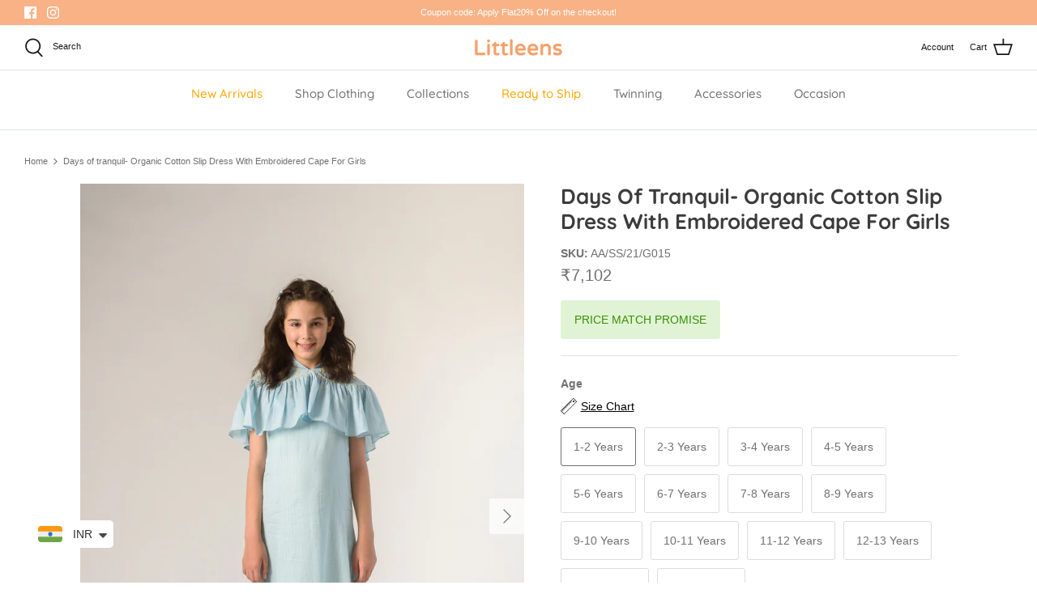

--- FILE ---
content_type: text/html; charset=utf-8
request_url: https://littleens.com/products/days-of-tranquil
body_size: 28728
content:
<!doctype html>
<html lang="en">
  <head>
    



    <script>
window.KiwiSizing = window.KiwiSizing === undefined ? {} : window.KiwiSizing;
KiwiSizing.shop = "littleens.myshopify.com";


KiwiSizing.data = {
  collections: "406855254246,272460546206,272310206622,405541585126,394694820070,271077769374,271077179550,397114179814,447162548454,415521341670,414967136486,414221271270,419958653158,402891505894,402893308134,411692597478",
  tags: "Aloha Aina,blue,cotton,Dress,Dresses and Jumpsuits,embroidered,Girls,Summers,Vacation,Westernwear-all",
  product: "6814541185182",
  vendor: "Littleens",
  type: "Dresses",
  title: "Days of tranquil- Organic Cotton Slip Dress With Embroidered Cape For Girls",
  images: ["\/\/littleens.com\/cdn\/shop\/products\/DSC_0749.jpg?v=1626093370","\/\/littleens.com\/cdn\/shop\/products\/DSC_0758.jpg?v=1626093371","\/\/littleens.com\/cdn\/shop\/products\/DSC_0768.jpg?v=1626093372","\/\/littleens.com\/cdn\/shop\/products\/DSC_0773.jpg?v=1626093372","\/\/littleens.com\/cdn\/shop\/products\/DSC_0774.jpg?v=1626093372","\/\/littleens.com\/cdn\/shop\/products\/DSC_0780.jpg?v=1626093372","\/\/littleens.com\/cdn\/shop\/products\/DSC_0781.jpg?v=1626093372"],
  options: [{"name":"Age","position":1,"values":["1-2 Years","2-3 Years","3-4 Years","4-5 Years","5-6 Years","6-7 Years","7-8 Years","8-9 Years","9-10 Years","10-11 Years","11-12 Years","12-13 Years","13-14 Years","14-15 Years"]}],
  variants: [{"id":42774617325798,"title":"1-2 Years","option1":"1-2 Years","option2":null,"option3":null,"sku":"AA\/SS\/21\/G015","requires_shipping":true,"taxable":true,"featured_image":null,"available":true,"name":"Days of tranquil- Organic Cotton Slip Dress With Embroidered Cape For Girls - 1-2 Years","public_title":"1-2 Years","options":["1-2 Years"],"price":710200,"weight":0,"compare_at_price":null,"inventory_management":"shopify","barcode":"17325798","requires_selling_plan":false,"selling_plan_allocations":[]},{"id":42774617358566,"title":"2-3 Years","option1":"2-3 Years","option2":null,"option3":null,"sku":"AA\/SS\/21\/G015","requires_shipping":true,"taxable":true,"featured_image":null,"available":true,"name":"Days of tranquil- Organic Cotton Slip Dress With Embroidered Cape For Girls - 2-3 Years","public_title":"2-3 Years","options":["2-3 Years"],"price":710200,"weight":0,"compare_at_price":null,"inventory_management":"shopify","barcode":"17358566","requires_selling_plan":false,"selling_plan_allocations":[]},{"id":42774617391334,"title":"3-4 Years","option1":"3-4 Years","option2":null,"option3":null,"sku":"AA\/SS\/21\/G015","requires_shipping":true,"taxable":true,"featured_image":null,"available":true,"name":"Days of tranquil- Organic Cotton Slip Dress With Embroidered Cape For Girls - 3-4 Years","public_title":"3-4 Years","options":["3-4 Years"],"price":710200,"weight":0,"compare_at_price":null,"inventory_management":"shopify","barcode":"17391334","requires_selling_plan":false,"selling_plan_allocations":[]},{"id":42774617424102,"title":"4-5 Years","option1":"4-5 Years","option2":null,"option3":null,"sku":"AA\/SS\/21\/G015","requires_shipping":true,"taxable":true,"featured_image":null,"available":true,"name":"Days of tranquil- Organic Cotton Slip Dress With Embroidered Cape For Girls - 4-5 Years","public_title":"4-5 Years","options":["4-5 Years"],"price":710200,"weight":0,"compare_at_price":null,"inventory_management":"shopify","barcode":"17424102","requires_selling_plan":false,"selling_plan_allocations":[]},{"id":42774617456870,"title":"5-6 Years","option1":"5-6 Years","option2":null,"option3":null,"sku":"AA\/SS\/21\/G015","requires_shipping":true,"taxable":true,"featured_image":null,"available":true,"name":"Days of tranquil- Organic Cotton Slip Dress With Embroidered Cape For Girls - 5-6 Years","public_title":"5-6 Years","options":["5-6 Years"],"price":710200,"weight":0,"compare_at_price":null,"inventory_management":"shopify","barcode":"17456870","requires_selling_plan":false,"selling_plan_allocations":[]},{"id":42774617489638,"title":"6-7 Years","option1":"6-7 Years","option2":null,"option3":null,"sku":"AA\/SS\/21\/G015","requires_shipping":true,"taxable":true,"featured_image":null,"available":true,"name":"Days of tranquil- Organic Cotton Slip Dress With Embroidered Cape For Girls - 6-7 Years","public_title":"6-7 Years","options":["6-7 Years"],"price":710200,"weight":0,"compare_at_price":null,"inventory_management":"shopify","barcode":"17489638","requires_selling_plan":false,"selling_plan_allocations":[]},{"id":42774617522406,"title":"7-8 Years","option1":"7-8 Years","option2":null,"option3":null,"sku":"AA\/SS\/21\/G015","requires_shipping":true,"taxable":true,"featured_image":null,"available":true,"name":"Days of tranquil- Organic Cotton Slip Dress With Embroidered Cape For Girls - 7-8 Years","public_title":"7-8 Years","options":["7-8 Years"],"price":710200,"weight":0,"compare_at_price":null,"inventory_management":"shopify","barcode":"17522406","requires_selling_plan":false,"selling_plan_allocations":[]},{"id":42774617555174,"title":"8-9 Years","option1":"8-9 Years","option2":null,"option3":null,"sku":"AA\/SS\/21\/G015","requires_shipping":true,"taxable":true,"featured_image":null,"available":true,"name":"Days of tranquil- Organic Cotton Slip Dress With Embroidered Cape For Girls - 8-9 Years","public_title":"8-9 Years","options":["8-9 Years"],"price":710200,"weight":0,"compare_at_price":null,"inventory_management":"shopify","barcode":"17555174","requires_selling_plan":false,"selling_plan_allocations":[]},{"id":42774617587942,"title":"9-10 Years","option1":"9-10 Years","option2":null,"option3":null,"sku":"AA\/SS\/21\/G015","requires_shipping":true,"taxable":true,"featured_image":null,"available":true,"name":"Days of tranquil- Organic Cotton Slip Dress With Embroidered Cape For Girls - 9-10 Years","public_title":"9-10 Years","options":["9-10 Years"],"price":710200,"weight":0,"compare_at_price":null,"inventory_management":"shopify","barcode":"17587942","requires_selling_plan":false,"selling_plan_allocations":[]},{"id":42774617620710,"title":"10-11 Years","option1":"10-11 Years","option2":null,"option3":null,"sku":"AA\/SS\/21\/G015","requires_shipping":true,"taxable":true,"featured_image":null,"available":true,"name":"Days of tranquil- Organic Cotton Slip Dress With Embroidered Cape For Girls - 10-11 Years","public_title":"10-11 Years","options":["10-11 Years"],"price":710200,"weight":0,"compare_at_price":null,"inventory_management":"shopify","barcode":"17620710","requires_selling_plan":false,"selling_plan_allocations":[]},{"id":42774617653478,"title":"11-12 Years","option1":"11-12 Years","option2":null,"option3":null,"sku":"AA\/SS\/21\/G015","requires_shipping":true,"taxable":true,"featured_image":null,"available":true,"name":"Days of tranquil- Organic Cotton Slip Dress With Embroidered Cape For Girls - 11-12 Years","public_title":"11-12 Years","options":["11-12 Years"],"price":710200,"weight":0,"compare_at_price":null,"inventory_management":"shopify","barcode":"17653478","requires_selling_plan":false,"selling_plan_allocations":[]},{"id":43913058156774,"title":"12-13 Years","option1":"12-13 Years","option2":null,"option3":null,"sku":"AA\/SS\/21\/G015","requires_shipping":true,"taxable":true,"featured_image":null,"available":true,"name":"Days of tranquil- Organic Cotton Slip Dress With Embroidered Cape For Girls - 12-13 Years","public_title":"12-13 Years","options":["12-13 Years"],"price":837400,"weight":0,"compare_at_price":null,"inventory_management":"shopify","barcode":null,"requires_selling_plan":false,"selling_plan_allocations":[]},{"id":43913058189542,"title":"13-14 Years","option1":"13-14 Years","option2":null,"option3":null,"sku":"AA\/SS\/21\/G015","requires_shipping":true,"taxable":true,"featured_image":null,"available":true,"name":"Days of tranquil- Organic Cotton Slip Dress With Embroidered Cape For Girls - 13-14 Years","public_title":"13-14 Years","options":["13-14 Years"],"price":837400,"weight":0,"compare_at_price":null,"inventory_management":"shopify","barcode":null,"requires_selling_plan":false,"selling_plan_allocations":[]},{"id":43913058222310,"title":"14-15 Years","option1":"14-15 Years","option2":null,"option3":null,"sku":"AA\/SS\/21\/G015","requires_shipping":true,"taxable":true,"featured_image":null,"available":true,"name":"Days of tranquil- Organic Cotton Slip Dress With Embroidered Cape For Girls - 14-15 Years","public_title":"14-15 Years","options":["14-15 Years"],"price":837400,"weight":0,"compare_at_price":null,"inventory_management":"shopify","barcode":null,"requires_selling_plan":false,"selling_plan_allocations":[]}],
};

</script>
    


    <meta name="google-site-verification" content="smYtA38JwYRQnygwUgNw5-00jVaaAcvxyHvnrinzOoU">
    <!-- Google Tag Manager -->
    <script>
      (function(w,d,s,l,i){w[l]=w[l]||[];w[l].push({'gtm.start':
      new Date().getTime(),event:'gtm.js'});var f=d.getElementsByTagName(s)[0],
      j=d.createElement(s),dl=l!='dataLayer'?'&l='+l:'';j.async=true;j.src=
      'https://www.googletagmanager.com/gtm.js?id='+i+dl;f.parentNode.insertBefore(j,f);
      })(window,document,'script','dataLayer','GTM-5JD53BT');
    </script>
    <!-- End Google Tag Manager -->

    <!-- Meta Pixel Code -->
    <script>
      !function(f,b,e,v,n,t,s)
      {if(f.fbq)return;n=f.fbq=function(){n.callMethod?
      n.callMethod.apply(n,arguments):n.queue.push(arguments)};
      if(!f._fbq)f._fbq=n;n.push=n;n.loaded=!0;n.version='2.0';
      n.queue=[];t=b.createElement(e);t.async=!0;
      t.src=v;s=b.getElementsByTagName(e)[0];
      s.parentNode.insertBefore(t,s)}(window, document,'script',
      'https://connect.facebook.net/en_US/fbevents.js');
      fbq('init', '356110382821108');
      fbq('track', 'PageView');
    </script>
    <noscript
      ><img
        height="1"
        width="1"
        style="display:none"
        src="https://www.facebook.com/tr?id=356110382821108&ev=PageView&noscript=1"
    ></noscript>
    <!-- End Meta Pixel Code -->

    <!-- Symmetry 5.1.0 -->

    <link rel="preload" href="//littleens.com/cdn/shop/t/19/assets/styles.css?v=54016917672468786661764750948" as="style">
    <meta charset="utf-8" />
<meta name="viewport" content="width=device-width,initial-scale=1.0" />
<meta http-equiv="X-UA-Compatible" content="IE=edge">

<link rel="preconnect" href="https://cdn.shopify.com" crossorigin>
<link rel="preconnect" href="https://fonts.shopify.com" crossorigin>
<link rel="preconnect" href="https://monorail-edge.shopifysvc.com"><link rel="preload" as="font" href="//littleens.com/cdn/fonts/quicksand/quicksand_n5.8f86b119923a62b5ca76bc9a6fb25da7a7498802.woff2" type="font/woff2" crossorigin><link rel="preload" as="font" href="//littleens.com/cdn/fonts/quicksand/quicksand_n7.d375fe11182475f82f7bb6306a0a0e4018995610.woff2" type="font/woff2" crossorigin><link rel="preload" as="font" href="//littleens.com/cdn/fonts/josefin_sans/josefinsans_n4.70f7efd699799949e6d9f99bc20843a2c86a2e0f.woff2" type="font/woff2" crossorigin><!-- <link rel="preload" href="//littleens.com/cdn/shop/t/19/assets/vendor.js?v=138568586205433922451689884027" as="script">
<link rel="preload" href="//littleens.com/cdn/shop/t/19/assets/theme.js?v=157998560323348911091689892303" as="script">
 --><link rel="canonical" href="https://littleens.com/products/days-of-tranquil" /><link rel="shortcut icon" href="//littleens.com/cdn/shop/files/logo_-_square.png?v=1641991811" type="image/png" /><meta name="description" content="Relive the charm of forgotten tales in this enchanting dress in blue with a handloom striped Organic Cotton slip dress, mandarin collar yoke with embroidered florals and a ruﬄed cape adjourned with hand cross stitches. The flared hemline with horizontal stripes with contrast frills makes this dress versatile for all ou">
    <meta name="theme-color" content="#f8b286">

    <title>
      Days of tranquil- Organic Cotton Slip Dress With Embroidered Cape For 
      
      
       &ndash; Littleens
    </title>

    <meta property="og:site_name" content="Littleens">
<meta property="og:url" content="https://littleens.com/products/days-of-tranquil">
<meta property="og:title" content="Days of tranquil- Organic Cotton Slip Dress With Embroidered Cape For ">
<meta property="og:type" content="product">
<meta property="og:description" content="Relive the charm of forgotten tales in this enchanting dress in blue with a handloom striped Organic Cotton slip dress, mandarin collar yoke with embroidered florals and a ruﬄed cape adjourned with hand cross stitches. The flared hemline with horizontal stripes with contrast frills makes this dress versatile for all ou"><meta property="og:image" content="http://littleens.com/cdn/shop/products/DSC_0749_1200x1200.jpg?v=1626093370">
  <meta property="og:image:secure_url" content="https://littleens.com/cdn/shop/products/DSC_0749_1200x1200.jpg?v=1626093370">
  <meta property="og:image:width" content="2000">
  <meta property="og:image:height" content="2996"><meta property="og:price:amount" content="7,102">
  <meta property="og:price:currency" content="INR"><meta name="twitter:card" content="summary_large_image">
<meta name="twitter:title" content="Days of tranquil- Organic Cotton Slip Dress With Embroidered Cape For ">
<meta name="twitter:description" content="Relive the charm of forgotten tales in this enchanting dress in blue with a handloom striped Organic Cotton slip dress, mandarin collar yoke with embroidered florals and a ruﬄed cape adjourned with hand cross stitches. The flared hemline with horizontal stripes with contrast frills makes this dress versatile for all ou">


    <link href="//littleens.com/cdn/shop/t/19/assets/styles.css?v=54016917672468786661764750948" rel="stylesheet" type="text/css" media="all" />

    <script>
      window.theme = window.theme || {};
      theme.money_format_with_product_code_preference = "\u003cspan class=money\u003e₹{{amount_no_decimals}}\u003c\/span\u003e";
      theme.money_format_with_cart_code_preference = "\u003cspan class=money\u003e₹{{amount_no_decimals}}\u003c\/span\u003e";
      theme.money_format = "\u003cspan class=money\u003e₹{{amount_no_decimals}}\u003c\/span\u003e";
      theme.strings = {
        previous: "Previous",
        next: "Next",
        addressError: "Error looking up that address",
        addressNoResults: "No results for that address",
        addressQueryLimit: "You have exceeded the Google API usage limit. Consider upgrading to a \u003ca href=\"https:\/\/developers.google.com\/maps\/premium\/usage-limits\"\u003ePremium Plan\u003c\/a\u003e.",
        authError: "There was a problem authenticating your Google Maps API Key.",
        icon_labels_left: "Left",
        icon_labels_right: "Right",
        icon_labels_down: "Down",
        icon_labels_close: "Close",
        icon_labels_plus: "Plus",
        cart_terms_confirmation: "You must agree to the terms and conditions before continuing.",
        products_listing_from: "",
        layout_live_search_see_all: "See all results",
        products_product_add_to_cart: "Add to Cart",
        products_variant_no_stock: "Sold out",
        products_variant_non_existent: "Unavailable",
        products_product_unit_price_separator: " \/ ",
        general_navigation_menu_toggle_aria_label: "Toggle menu",
        general_accessibility_labels_close: "Close",
        products_added_notification_title: "Just added",
        products_added_notification_item: "Item",
        products_added_notification_unit_price: "Item price",
        products_added_notification_quantity: "Qty",
        products_added_notification_total_price: "Total price",
        products_added_notification_shipping_note: "Excl. shipping",
        products_added_notification_keep_shopping: "Keep Shopping",
        products_added_notification_cart: "Cart",
        products_product_adding_to_cart: "Adding",
        products_product_added_to_cart: "Added to cart",
        products_product_unit_price_separator: " \/ ",
        products_added_notification_subtotal: "Subtotal",
        products_labels_sold_out: "Sold Out",
        products_labels_sale: "Sale",
        products_labels_percent_reduction: "[[ amount ]]% off",
        products_labels_value_reduction_html: "[[ amount ]] off",
        products_product_preorder: "Pre-order",
        general_quick_search_pages: "Pages",
        general_quick_search_no_results: "Sorry, we couldn\u0026#39;t find any results",
        collections_general_see_all_subcollections: "See all..."
      };
      theme.routes = {
        search_url: '/search',
        cart_url: '/cart',
        cart_add_url: '/cart/add',
        cart_change_url: '/cart/change'
      };
      theme.settings = {
        cart_type: "page",
        quickbuy_style: "button",
        avoid_orphans: true
      };
      document.documentElement.classList.add('js');
    </script>

    <script>window.performance && window.performance.mark && window.performance.mark('shopify.content_for_header.start');</script><meta name="facebook-domain-verification" content="w2r4gra0nuz927d4vmit5kw6rid4vo">
<meta name="google-site-verification" content="OJN0jjakkNAGuWgzuuGOSsjFEvw4RxVKVOGJhmqR56w">
<meta id="shopify-digital-wallet" name="shopify-digital-wallet" content="/57897975966/digital_wallets/dialog">
<meta id="in-context-paypal-metadata" data-shop-id="57897975966" data-venmo-supported="false" data-environment="production" data-locale="en_US" data-paypal-v4="true" data-currency="INR">
<link rel="alternate" type="application/json+oembed" href="https://littleens.com/products/days-of-tranquil.oembed">
<script async="async" src="/checkouts/internal/preloads.js?locale=en-IN"></script>
<script id="shopify-features" type="application/json">{"accessToken":"4a6417f208bdc4c221155e88127e9498","betas":["rich-media-storefront-analytics"],"domain":"littleens.com","predictiveSearch":true,"shopId":57897975966,"locale":"en"}</script>
<script>var Shopify = Shopify || {};
Shopify.shop = "littleens.myshopify.com";
Shopify.locale = "en";
Shopify.currency = {"active":"INR","rate":"1.0"};
Shopify.country = "IN";
Shopify.theme = {"name":"Copy of Symmetry Theme Live","id":136904409318,"schema_name":"Symmetry","schema_version":"5.1.0","theme_store_id":null,"role":"main"};
Shopify.theme.handle = "null";
Shopify.theme.style = {"id":null,"handle":null};
Shopify.cdnHost = "littleens.com/cdn";
Shopify.routes = Shopify.routes || {};
Shopify.routes.root = "/";</script>
<script type="module">!function(o){(o.Shopify=o.Shopify||{}).modules=!0}(window);</script>
<script>!function(o){function n(){var o=[];function n(){o.push(Array.prototype.slice.apply(arguments))}return n.q=o,n}var t=o.Shopify=o.Shopify||{};t.loadFeatures=n(),t.autoloadFeatures=n()}(window);</script>
<script id="shop-js-analytics" type="application/json">{"pageType":"product"}</script>
<script defer="defer" async type="module" src="//littleens.com/cdn/shopifycloud/shop-js/modules/v2/client.init-shop-cart-sync_BN7fPSNr.en.esm.js"></script>
<script defer="defer" async type="module" src="//littleens.com/cdn/shopifycloud/shop-js/modules/v2/chunk.common_Cbph3Kss.esm.js"></script>
<script defer="defer" async type="module" src="//littleens.com/cdn/shopifycloud/shop-js/modules/v2/chunk.modal_DKumMAJ1.esm.js"></script>
<script type="module">
  await import("//littleens.com/cdn/shopifycloud/shop-js/modules/v2/client.init-shop-cart-sync_BN7fPSNr.en.esm.js");
await import("//littleens.com/cdn/shopifycloud/shop-js/modules/v2/chunk.common_Cbph3Kss.esm.js");
await import("//littleens.com/cdn/shopifycloud/shop-js/modules/v2/chunk.modal_DKumMAJ1.esm.js");

  window.Shopify.SignInWithShop?.initShopCartSync?.({"fedCMEnabled":true,"windoidEnabled":true});

</script>
<script>(function() {
  var isLoaded = false;
  function asyncLoad() {
    if (isLoaded) return;
    isLoaded = true;
    var urls = ["https:\/\/cdn.shopify.com\/s\/files\/1\/0449\/2568\/1820\/t\/4\/assets\/booster_currency.js?v=1624978055\u0026shop=littleens.myshopify.com","https:\/\/app.kiwisizing.com\/web\/js\/dist\/kiwiSizing\/plugin\/SizingPlugin.prod.js?v=331\u0026shop=littleens.myshopify.com"];
    for (var i = 0; i < urls.length; i++) {
      var s = document.createElement('script');
      s.type = 'text/javascript';
      s.async = true;
      s.src = urls[i];
      var x = document.getElementsByTagName('script')[0];
      x.parentNode.insertBefore(s, x);
    }
  };
  if(window.attachEvent) {
    window.attachEvent('onload', asyncLoad);
  } else {
    window.addEventListener('load', asyncLoad, false);
  }
})();</script>
<script id="__st">var __st={"a":57897975966,"offset":-18000,"reqid":"9a1912c8-8742-4371-824d-3643c643f9b9-1770054485","pageurl":"littleens.com\/products\/days-of-tranquil","u":"99bd2a5298e4","p":"product","rtyp":"product","rid":6814541185182};</script>
<script>window.ShopifyPaypalV4VisibilityTracking = true;</script>
<script id="captcha-bootstrap">!function(){'use strict';const t='contact',e='account',n='new_comment',o=[[t,t],['blogs',n],['comments',n],[t,'customer']],c=[[e,'customer_login'],[e,'guest_login'],[e,'recover_customer_password'],[e,'create_customer']],r=t=>t.map((([t,e])=>`form[action*='/${t}']:not([data-nocaptcha='true']) input[name='form_type'][value='${e}']`)).join(','),a=t=>()=>t?[...document.querySelectorAll(t)].map((t=>t.form)):[];function s(){const t=[...o],e=r(t);return a(e)}const i='password',u='form_key',d=['recaptcha-v3-token','g-recaptcha-response','h-captcha-response',i],f=()=>{try{return window.sessionStorage}catch{return}},m='__shopify_v',_=t=>t.elements[u];function p(t,e,n=!1){try{const o=window.sessionStorage,c=JSON.parse(o.getItem(e)),{data:r}=function(t){const{data:e,action:n}=t;return t[m]||n?{data:e,action:n}:{data:t,action:n}}(c);for(const[e,n]of Object.entries(r))t.elements[e]&&(t.elements[e].value=n);n&&o.removeItem(e)}catch(o){console.error('form repopulation failed',{error:o})}}const l='form_type',E='cptcha';function T(t){t.dataset[E]=!0}const w=window,h=w.document,L='Shopify',v='ce_forms',y='captcha';let A=!1;((t,e)=>{const n=(g='f06e6c50-85a8-45c8-87d0-21a2b65856fe',I='https://cdn.shopify.com/shopifycloud/storefront-forms-hcaptcha/ce_storefront_forms_captcha_hcaptcha.v1.5.2.iife.js',D={infoText:'Protected by hCaptcha',privacyText:'Privacy',termsText:'Terms'},(t,e,n)=>{const o=w[L][v],c=o.bindForm;if(c)return c(t,g,e,D).then(n);var r;o.q.push([[t,g,e,D],n]),r=I,A||(h.body.append(Object.assign(h.createElement('script'),{id:'captcha-provider',async:!0,src:r})),A=!0)});var g,I,D;w[L]=w[L]||{},w[L][v]=w[L][v]||{},w[L][v].q=[],w[L][y]=w[L][y]||{},w[L][y].protect=function(t,e){n(t,void 0,e),T(t)},Object.freeze(w[L][y]),function(t,e,n,w,h,L){const[v,y,A,g]=function(t,e,n){const i=e?o:[],u=t?c:[],d=[...i,...u],f=r(d),m=r(i),_=r(d.filter((([t,e])=>n.includes(e))));return[a(f),a(m),a(_),s()]}(w,h,L),I=t=>{const e=t.target;return e instanceof HTMLFormElement?e:e&&e.form},D=t=>v().includes(t);t.addEventListener('submit',(t=>{const e=I(t);if(!e)return;const n=D(e)&&!e.dataset.hcaptchaBound&&!e.dataset.recaptchaBound,o=_(e),c=g().includes(e)&&(!o||!o.value);(n||c)&&t.preventDefault(),c&&!n&&(function(t){try{if(!f())return;!function(t){const e=f();if(!e)return;const n=_(t);if(!n)return;const o=n.value;o&&e.removeItem(o)}(t);const e=Array.from(Array(32),(()=>Math.random().toString(36)[2])).join('');!function(t,e){_(t)||t.append(Object.assign(document.createElement('input'),{type:'hidden',name:u})),t.elements[u].value=e}(t,e),function(t,e){const n=f();if(!n)return;const o=[...t.querySelectorAll(`input[type='${i}']`)].map((({name:t})=>t)),c=[...d,...o],r={};for(const[a,s]of new FormData(t).entries())c.includes(a)||(r[a]=s);n.setItem(e,JSON.stringify({[m]:1,action:t.action,data:r}))}(t,e)}catch(e){console.error('failed to persist form',e)}}(e),e.submit())}));const S=(t,e)=>{t&&!t.dataset[E]&&(n(t,e.some((e=>e===t))),T(t))};for(const o of['focusin','change'])t.addEventListener(o,(t=>{const e=I(t);D(e)&&S(e,y())}));const B=e.get('form_key'),M=e.get(l),P=B&&M;t.addEventListener('DOMContentLoaded',(()=>{const t=y();if(P)for(const e of t)e.elements[l].value===M&&p(e,B);[...new Set([...A(),...v().filter((t=>'true'===t.dataset.shopifyCaptcha))])].forEach((e=>S(e,t)))}))}(h,new URLSearchParams(w.location.search),n,t,e,['guest_login'])})(!0,!0)}();</script>
<script integrity="sha256-4kQ18oKyAcykRKYeNunJcIwy7WH5gtpwJnB7kiuLZ1E=" data-source-attribution="shopify.loadfeatures" defer="defer" src="//littleens.com/cdn/shopifycloud/storefront/assets/storefront/load_feature-a0a9edcb.js" crossorigin="anonymous"></script>
<script data-source-attribution="shopify.dynamic_checkout.dynamic.init">var Shopify=Shopify||{};Shopify.PaymentButton=Shopify.PaymentButton||{isStorefrontPortableWallets:!0,init:function(){window.Shopify.PaymentButton.init=function(){};var t=document.createElement("script");t.src="https://littleens.com/cdn/shopifycloud/portable-wallets/latest/portable-wallets.en.js",t.type="module",document.head.appendChild(t)}};
</script>
<script data-source-attribution="shopify.dynamic_checkout.buyer_consent">
  function portableWalletsHideBuyerConsent(e){var t=document.getElementById("shopify-buyer-consent"),n=document.getElementById("shopify-subscription-policy-button");t&&n&&(t.classList.add("hidden"),t.setAttribute("aria-hidden","true"),n.removeEventListener("click",e))}function portableWalletsShowBuyerConsent(e){var t=document.getElementById("shopify-buyer-consent"),n=document.getElementById("shopify-subscription-policy-button");t&&n&&(t.classList.remove("hidden"),t.removeAttribute("aria-hidden"),n.addEventListener("click",e))}window.Shopify?.PaymentButton&&(window.Shopify.PaymentButton.hideBuyerConsent=portableWalletsHideBuyerConsent,window.Shopify.PaymentButton.showBuyerConsent=portableWalletsShowBuyerConsent);
</script>
<script data-source-attribution="shopify.dynamic_checkout.cart.bootstrap">document.addEventListener("DOMContentLoaded",(function(){function t(){return document.querySelector("shopify-accelerated-checkout-cart, shopify-accelerated-checkout")}if(t())Shopify.PaymentButton.init();else{new MutationObserver((function(e,n){t()&&(Shopify.PaymentButton.init(),n.disconnect())})).observe(document.body,{childList:!0,subtree:!0})}}));
</script>
<script id="sections-script" data-sections="product-recommendations" defer="defer" src="//littleens.com/cdn/shop/t/19/compiled_assets/scripts.js?v=3705"></script>
<script>window.performance && window.performance.mark && window.performance.mark('shopify.content_for_header.end');</script>

    










    
    <style type='text/css'>
  .baCountry{width:30px;height:20px;display:inline-block;vertical-align:middle;margin-right:6px;background-size:30px!important;border-radius:4px;background-repeat:no-repeat}
  .baCountry-traditional .baCountry{background-image:url(https://cdn.shopify.com/s/files/1/0194/1736/6592/t/1/assets/ba-flags.png?=14261939516959647149);height:19px!important}
  .baCountry-modern .baCountry{background-image:url(https://cdn.shopify.com/s/files/1/0194/1736/6592/t/1/assets/ba-flags.png?=14261939516959647149)}
  .baCountry-NO-FLAG{background-position:0 0}.baCountry-AD{background-position:0 -20px}.baCountry-AED{background-position:0 -40px}.baCountry-AFN{background-position:0 -60px}.baCountry-AG{background-position:0 -80px}.baCountry-AI{background-position:0 -100px}.baCountry-ALL{background-position:0 -120px}.baCountry-AMD{background-position:0 -140px}.baCountry-AOA{background-position:0 -160px}.baCountry-ARS{background-position:0 -180px}.baCountry-AS{background-position:0 -200px}.baCountry-AT{background-position:0 -220px}.baCountry-AUD{background-position:0 -240px}.baCountry-AWG{background-position:0 -260px}.baCountry-AZN{background-position:0 -280px}.baCountry-BAM{background-position:0 -300px}.baCountry-BBD{background-position:0 -320px}.baCountry-BDT{background-position:0 -340px}.baCountry-BE{background-position:0 -360px}.baCountry-BF{background-position:0 -380px}.baCountry-BGN{background-position:0 -400px}.baCountry-BHD{background-position:0 -420px}.baCountry-BIF{background-position:0 -440px}.baCountry-BJ{background-position:0 -460px}.baCountry-BMD{background-position:0 -480px}.baCountry-BND{background-position:0 -500px}.baCountry-BOB{background-position:0 -520px}.baCountry-BRL{background-position:0 -540px}.baCountry-BSD{background-position:0 -560px}.baCountry-BTN{background-position:0 -580px}.baCountry-BWP{background-position:0 -600px}.baCountry-BYN{background-position:0 -620px}.baCountry-BZD{background-position:0 -640px}.baCountry-CAD{background-position:0 -660px}.baCountry-CC{background-position:0 -680px}.baCountry-CDF{background-position:0 -700px}.baCountry-CG{background-position:0 -720px}.baCountry-CHF{background-position:0 -740px}.baCountry-CI{background-position:0 -760px}.baCountry-CK{background-position:0 -780px}.baCountry-CLP{background-position:0 -800px}.baCountry-CM{background-position:0 -820px}.baCountry-CNY{background-position:0 -840px}.baCountry-COP{background-position:0 -860px}.baCountry-CRC{background-position:0 -880px}.baCountry-CU{background-position:0 -900px}.baCountry-CX{background-position:0 -920px}.baCountry-CY{background-position:0 -940px}.baCountry-CZK{background-position:0 -960px}.baCountry-DE{background-position:0 -980px}.baCountry-DJF{background-position:0 -1000px}.baCountry-DKK{background-position:0 -1020px}.baCountry-DM{background-position:0 -1040px}.baCountry-DOP{background-position:0 -1060px}.baCountry-DZD{background-position:0 -1080px}.baCountry-EC{background-position:0 -1100px}.baCountry-EE{background-position:0 -1120px}.baCountry-EGP{background-position:0 -1140px}.baCountry-ER{background-position:0 -1160px}.baCountry-ES{background-position:0 -1180px}.baCountry-ETB{background-position:0 -1200px}.baCountry-EUR{background-position:0 -1220px}.baCountry-FI{background-position:0 -1240px}.baCountry-FJD{background-position:0 -1260px}.baCountry-FKP{background-position:0 -1280px}.baCountry-FO{background-position:0 -1300px}.baCountry-FR{background-position:0 -1320px}.baCountry-GA{background-position:0 -1340px}.baCountry-GBP{background-position:0 -1360px}.baCountry-GD{background-position:0 -1380px}.baCountry-GEL{background-position:0 -1400px}.baCountry-GHS{background-position:0 -1420px}.baCountry-GIP{background-position:0 -1440px}.baCountry-GL{background-position:0 -1460px}.baCountry-GMD{background-position:0 -1480px}.baCountry-GNF{background-position:0 -1500px}.baCountry-GQ{background-position:0 -1520px}.baCountry-GR{background-position:0 -1540px}.baCountry-GTQ{background-position:0 -1560px}.baCountry-GU{background-position:0 -1580px}.baCountry-GW{background-position:0 -1600px}.baCountry-HKD{background-position:0 -1620px}.baCountry-HNL{background-position:0 -1640px}.baCountry-HRK{background-position:0 -1660px}.baCountry-HTG{background-position:0 -1680px}.baCountry-HUF{background-position:0 -1700px}.baCountry-IDR{background-position:0 -1720px}.baCountry-IE{background-position:0 -1740px}.baCountry-ILS{background-position:0 -1760px}.baCountry-INR{background-position:0 -1780px}.baCountry-IO{background-position:0 -1800px}.baCountry-IQD{background-position:0 -1820px}.baCountry-IRR{background-position:0 -1840px}.baCountry-ISK{background-position:0 -1860px}.baCountry-IT{background-position:0 -1880px}.baCountry-JMD{background-position:0 -1900px}.baCountry-JOD{background-position:0 -1920px}.baCountry-JPY{background-position:0 -1940px}.baCountry-KES{background-position:0 -1960px}.baCountry-KGS{background-position:0 -1980px}.baCountry-KHR{background-position:0 -2000px}.baCountry-KI{background-position:0 -2020px}.baCountry-KMF{background-position:0 -2040px}.baCountry-KN{background-position:0 -2060px}.baCountry-KP{background-position:0 -2080px}.baCountry-KRW{background-position:0 -2100px}.baCountry-KWD{background-position:0 -2120px}.baCountry-KYD{background-position:0 -2140px}.baCountry-KZT{background-position:0 -2160px}.baCountry-LBP{background-position:0 -2180px}.baCountry-LI{background-position:0 -2200px}.baCountry-LKR{background-position:0 -2220px}.baCountry-LRD{background-position:0 -2240px}.baCountry-LSL{background-position:0 -2260px}.baCountry-LT{background-position:0 -2280px}.baCountry-LU{background-position:0 -2300px}.baCountry-LV{background-position:0 -2320px}.baCountry-LYD{background-position:0 -2340px}.baCountry-MAD{background-position:0 -2360px}.baCountry-MC{background-position:0 -2380px}.baCountry-MDL{background-position:0 -2400px}.baCountry-ME{background-position:0 -2420px}.baCountry-MGA{background-position:0 -2440px}.baCountry-MKD{background-position:0 -2460px}.baCountry-ML{background-position:0 -2480px}.baCountry-MMK{background-position:0 -2500px}.baCountry-MN{background-position:0 -2520px}.baCountry-MOP{background-position:0 -2540px}.baCountry-MQ{background-position:0 -2560px}.baCountry-MR{background-position:0 -2580px}.baCountry-MS{background-position:0 -2600px}.baCountry-MT{background-position:0 -2620px}.baCountry-MUR{background-position:0 -2640px}.baCountry-MVR{background-position:0 -2660px}.baCountry-MWK{background-position:0 -2680px}.baCountry-MXN{background-position:0 -2700px}.baCountry-MYR{background-position:0 -2720px}.baCountry-MZN{background-position:0 -2740px}.baCountry-NAD{background-position:0 -2760px}.baCountry-NE{background-position:0 -2780px}.baCountry-NF{background-position:0 -2800px}.baCountry-NG{background-position:0 -2820px}.baCountry-NIO{background-position:0 -2840px}.baCountry-NL{background-position:0 -2860px}.baCountry-NOK{background-position:0 -2880px}.baCountry-NPR{background-position:0 -2900px}.baCountry-NR{background-position:0 -2920px}.baCountry-NU{background-position:0 -2940px}.baCountry-NZD{background-position:0 -2960px}.baCountry-OMR{background-position:0 -2980px}.baCountry-PAB{background-position:0 -3000px}.baCountry-PEN{background-position:0 -3020px}.baCountry-PGK{background-position:0 -3040px}.baCountry-PHP{background-position:0 -3060px}.baCountry-PKR{background-position:0 -3080px}.baCountry-PLN{background-position:0 -3100px}.baCountry-PR{background-position:0 -3120px}.baCountry-PS{background-position:0 -3140px}.baCountry-PT{background-position:0 -3160px}.baCountry-PW{background-position:0 -3180px}.baCountry-QAR{background-position:0 -3200px}.baCountry-RON{background-position:0 -3220px}.baCountry-RSD{background-position:0 -3240px}.baCountry-RUB{background-position:0 -3260px}.baCountry-RWF{background-position:0 -3280px}.baCountry-SAR{background-position:0 -3300px}.baCountry-SBD{background-position:0 -3320px}.baCountry-SCR{background-position:0 -3340px}.baCountry-SDG{background-position:0 -3360px}.baCountry-SEK{background-position:0 -3380px}.baCountry-SGD{background-position:0 -3400px}.baCountry-SI{background-position:0 -3420px}.baCountry-SK{background-position:0 -3440px}.baCountry-SLL{background-position:0 -3460px}.baCountry-SM{background-position:0 -3480px}.baCountry-SN{background-position:0 -3500px}.baCountry-SO{background-position:0 -3520px}.baCountry-SRD{background-position:0 -3540px}.baCountry-SSP{background-position:0 -3560px}.baCountry-STD{background-position:0 -3580px}.baCountry-SV{background-position:0 -3600px}.baCountry-SYP{background-position:0 -3620px}.baCountry-SZL{background-position:0 -3640px}.baCountry-TC{background-position:0 -3660px}.baCountry-TD{background-position:0 -3680px}.baCountry-TG{background-position:0 -3700px}.baCountry-THB{background-position:0 -3720px}.baCountry-TJS{background-position:0 -3740px}.baCountry-TK{background-position:0 -3760px}.baCountry-TMT{background-position:0 -3780px}.baCountry-TND{background-position:0 -3800px}.baCountry-TOP{background-position:0 -3820px}.baCountry-TRY{background-position:0 -3840px}.baCountry-TTD{background-position:0 -3860px}.baCountry-TWD{background-position:0 -3880px}.baCountry-TZS{background-position:0 -3900px}.baCountry-UAH{background-position:0 -3920px}.baCountry-UGX{background-position:0 -3940px}.baCountry-USD{background-position:0 -3960px}.baCountry-UYU{background-position:0 -3980px}.baCountry-UZS{background-position:0 -4000px}.baCountry-VEF{background-position:0 -4020px}.baCountry-VG{background-position:0 -4040px}.baCountry-VI{background-position:0 -4060px}.baCountry-VND{background-position:0 -4080px}.baCountry-VUV{background-position:0 -4100px}.baCountry-WST{background-position:0 -4120px}.baCountry-XAF{background-position:0 -4140px}.baCountry-XPF{background-position:0 -4160px}.baCountry-YER{background-position:0 -4180px}.baCountry-ZAR{background-position:0 -4200px}.baCountry-ZM{background-position:0 -4220px}.baCountry-ZW{background-position:0 -4240px}
  .bacurr-checkoutNotice{margin: 3px 10px 0 10px;left: 0;right: 0;text-align: center;}
  @media (min-width:750px) {.bacurr-checkoutNotice{position: absolute;}}
</style>

<script>
    window.baCurr = window.baCurr || {};
    window.baCurr.config = {}; window.baCurr.rePeat = function () {};
    Object.assign(window.baCurr.config, {
      "enabled":true,
      "manual_placement":"",
      "night_time":false,
      "round_by_default":true,
      "display_position":"bottom_left",
      "display_position_type":"floating",
      "custom_code":{"css":""},
      "flag_type":"countryandmoney",
      "flag_design":"modern",
      "round_style":"none",
      "round_dec":"",
      "chosen_cur":[{"INR":"Indian Rupee (INR)"},{"AUD":"Australian Dollar (AUD)"},{"GBP":"British Pound (GBP)"},{"CAD":"Canadian Dollar (CAD)"},{"HKD":"Hong Kong Dollar (HKD)"},{"SGD":"Singapore Dollar (SGD)"},{"USD":"US Dollar (USD)"},{"EUR":"Euro (EUR)"},{"AED":"United Arab Emirates Dirham (AED)"}],
      "desktop_visible":true,
      "mob_visible":true,
      "money_mouse_show":false,
      "textColor":"#000000",
      "flag_theme":"default",
      "selector_hover_hex":"",
      "lightning":false,
      "mob_manual_placement":"",
      "mob_placement":"bottom_left",
      "mob_placement_type":"floating",
      "moneyWithCurrencyFormat":false,
      "ui_style":"default",
      "user_curr":"",
      "auto_loc":true,
      "auto_pref":false,
      "selector_bg_hex":"#ffffff",
      "selector_border_type":"noBorder",
      "cart_alert_bg_hex":"#000000",
      "cart_alert_note":"",
      "cart_alert_state":false,
      "cart_alert_font_hex":"#ffffff"
    },{
      money_format: "\u003cspan class=money\u003e₹{{amount_no_decimals}}\u003c\/span\u003e",
      money_with_currency_format: "\u003cspan class=money\u003e₹{{amount_no_decimals}} INR\u003c\/span\u003e",
      user_curr: "INR"
    });
    window.baCurr.config.multi_curr = [];
    
    window.baCurr.config.final_currency = "INR" || '';
    window.baCurr.config.multi_curr = "INR".split(',') || '';

    (function(window, document) {"use strict";
      function onload(){
        function insertPopupMessageJs(){
          var head = document.getElementsByTagName('head')[0];
          var script = document.createElement('script');
          script.src = ('https:' == document.location.protocol ? 'https://' : 'http://') + 'currency.boosterapps.com/preview_curr.js';
          script.type = 'text/javascript';
          head.appendChild(script);
        }

        if(document.location.search.indexOf("preview_cur=1") > -1){
          setTimeout(function(){
            window.currency_preview_result = document.getElementById("baCurrSelector").length > 0 ? 'success' : 'error';
            insertPopupMessageJs();
          }, 1000);
        }
      }

      var head = document.getElementsByTagName('head')[0];
      var script = document.createElement('script');
      script.src = ('https:' == document.location.protocol ? 'https://' : 'http://') + "";
      script.type = 'text/javascript';
      script.onload = script.onreadystatechange = function() {
      if (script.readyState) {
        if (script.readyState === 'complete' || script.readyState === 'loaded') {
          script.onreadystatechange = null;
            onload();
          }
        }
        else {
          onload();
        }
      };
      head.appendChild(script);

    }(window, document));
</script>


    <script type="text/javascript">
    (function(c,l,a,r,i,t,y){
        c[a]=c[a]||function(){(c[a].q=c[a].q||[]).push(arguments)};
        t=l.createElement(r);t.async=1;t.src="https://www.clarity.ms/tag/"+i;
        y=l.getElementsByTagName(r)[0];y.parentNode.insertBefore(t,y);
    })(window, document, "clarity", "script", "o259m3m56v");
</script>
    
  <!-- BEGIN app block: shopify://apps/lookfy-gallery/blocks/app-embed/596af5f6-9933-4730-95c2-f7d8d52a0c3e --><!-- BEGIN app snippet: javascript -->
<script type="text/javascript">
window.lfPageType??="product";
window.lfPageId??="6814541185182";
window.lfHandle??="products/days-of-tranquil";
window.lfShopID??="57897975966";
window.lfShopUrl??="https://littleens.com";
window.lfIsoCode??="en";
window.lfCountry??="en";
window.lfLanguages??=[{"shop_locale":{"locale":"en","enabled":true,"primary":true,"published":true}}];
window.lfCurrencyFormat??="₹{{amount_no_decimals}} INR";
window.lfMoneyFormat??="₹{{amount_no_decimals}}";
window.lfCartAdd??="/cart/add";
window.lfCartUrl??="/cart";
window.lfShopLang??={"add_to_cart_select":"Select {attribute_label}","choose_options":"Choose Options","add_to_cart":"Add to Cart","add_all_to_cart":"Add All to Cart","sold_out":"Sold Out","load_more":"Load More","badge_discount":"Off","sale":"Sale","description":"Description","in_this_photo":"In this media","shop_the_look":"Shop the Look","all":"All","view_full_details":"View Full Details","shop_now":"Shop Now","volume_pricing":"Volume pricing available"};
window.lfShopTrans??=null;
window.lfCustomJs??=null;
window.lfCustomCss??=null;
window.lfPopupCss??=null;
window.lfTooltipPosition??="normal";
window.lfPlan??="free";
window.lfPlanDev??="";
window.lfHeading??=null;
window.lfStlFont??=null;
window.lfLibs??={};
</script><style data-shopify>


</style><!-- END app snippet -->
<!-- END app block --><script src="https://cdn.shopify.com/extensions/019c1e98-493e-76e2-8897-f04a843c82e0/lookfy-lookbook-gallery-768/assets/lookfy.js" type="text/javascript" defer="defer"></script>
<link href="https://cdn.shopify.com/extensions/019c1e98-493e-76e2-8897-f04a843c82e0/lookfy-lookbook-gallery-768/assets/lookfy.css" rel="stylesheet" type="text/css" media="all">
<script src="https://cdn.shopify.com/extensions/a9a32278-85fd-435d-a2e4-15afbc801656/nova-multi-currency-converter-1/assets/nova-cur-app-embed.js" type="text/javascript" defer="defer"></script>
<link href="https://cdn.shopify.com/extensions/a9a32278-85fd-435d-a2e4-15afbc801656/nova-multi-currency-converter-1/assets/nova-cur.css" rel="stylesheet" type="text/css" media="all">
<script src="https://cdn.shopify.com/extensions/019bfd58-9245-7b9a-9e55-183c50d580b8/ea-sticky-add-to-cart-bar-3729/assets/main-ea-sticky-cart.js" type="text/javascript" defer="defer"></script>
<link href="https://cdn.shopify.com/extensions/019bfd58-9245-7b9a-9e55-183c50d580b8/ea-sticky-add-to-cart-bar-3729/assets/main-ea-sticky-cart.css" rel="stylesheet" type="text/css" media="all">
<script src="https://cdn.shopify.com/extensions/019b72eb-c043-7f9c-929c-f80ee4242e18/theme-app-ext-10/assets/superlemon-loader.js" type="text/javascript" defer="defer"></script>
<link href="https://cdn.shopify.com/extensions/019b72eb-c043-7f9c-929c-f80ee4242e18/theme-app-ext-10/assets/superlemon.css" rel="stylesheet" type="text/css" media="all">
<link href="https://monorail-edge.shopifysvc.com" rel="dns-prefetch">
<script>(function(){if ("sendBeacon" in navigator && "performance" in window) {try {var session_token_from_headers = performance.getEntriesByType('navigation')[0].serverTiming.find(x => x.name == '_s').description;} catch {var session_token_from_headers = undefined;}var session_cookie_matches = document.cookie.match(/_shopify_s=([^;]*)/);var session_token_from_cookie = session_cookie_matches && session_cookie_matches.length === 2 ? session_cookie_matches[1] : "";var session_token = session_token_from_headers || session_token_from_cookie || "";function handle_abandonment_event(e) {var entries = performance.getEntries().filter(function(entry) {return /monorail-edge.shopifysvc.com/.test(entry.name);});if (!window.abandonment_tracked && entries.length === 0) {window.abandonment_tracked = true;var currentMs = Date.now();var navigation_start = performance.timing.navigationStart;var payload = {shop_id: 57897975966,url: window.location.href,navigation_start,duration: currentMs - navigation_start,session_token,page_type: "product"};window.navigator.sendBeacon("https://monorail-edge.shopifysvc.com/v1/produce", JSON.stringify({schema_id: "online_store_buyer_site_abandonment/1.1",payload: payload,metadata: {event_created_at_ms: currentMs,event_sent_at_ms: currentMs}}));}}window.addEventListener('pagehide', handle_abandonment_event);}}());</script>
<script id="web-pixels-manager-setup">(function e(e,d,r,n,o){if(void 0===o&&(o={}),!Boolean(null===(a=null===(i=window.Shopify)||void 0===i?void 0:i.analytics)||void 0===a?void 0:a.replayQueue)){var i,a;window.Shopify=window.Shopify||{};var t=window.Shopify;t.analytics=t.analytics||{};var s=t.analytics;s.replayQueue=[],s.publish=function(e,d,r){return s.replayQueue.push([e,d,r]),!0};try{self.performance.mark("wpm:start")}catch(e){}var l=function(){var e={modern:/Edge?\/(1{2}[4-9]|1[2-9]\d|[2-9]\d{2}|\d{4,})\.\d+(\.\d+|)|Firefox\/(1{2}[4-9]|1[2-9]\d|[2-9]\d{2}|\d{4,})\.\d+(\.\d+|)|Chrom(ium|e)\/(9{2}|\d{3,})\.\d+(\.\d+|)|(Maci|X1{2}).+ Version\/(15\.\d+|(1[6-9]|[2-9]\d|\d{3,})\.\d+)([,.]\d+|)( \(\w+\)|)( Mobile\/\w+|) Safari\/|Chrome.+OPR\/(9{2}|\d{3,})\.\d+\.\d+|(CPU[ +]OS|iPhone[ +]OS|CPU[ +]iPhone|CPU IPhone OS|CPU iPad OS)[ +]+(15[._]\d+|(1[6-9]|[2-9]\d|\d{3,})[._]\d+)([._]\d+|)|Android:?[ /-](13[3-9]|1[4-9]\d|[2-9]\d{2}|\d{4,})(\.\d+|)(\.\d+|)|Android.+Firefox\/(13[5-9]|1[4-9]\d|[2-9]\d{2}|\d{4,})\.\d+(\.\d+|)|Android.+Chrom(ium|e)\/(13[3-9]|1[4-9]\d|[2-9]\d{2}|\d{4,})\.\d+(\.\d+|)|SamsungBrowser\/([2-9]\d|\d{3,})\.\d+/,legacy:/Edge?\/(1[6-9]|[2-9]\d|\d{3,})\.\d+(\.\d+|)|Firefox\/(5[4-9]|[6-9]\d|\d{3,})\.\d+(\.\d+|)|Chrom(ium|e)\/(5[1-9]|[6-9]\d|\d{3,})\.\d+(\.\d+|)([\d.]+$|.*Safari\/(?![\d.]+ Edge\/[\d.]+$))|(Maci|X1{2}).+ Version\/(10\.\d+|(1[1-9]|[2-9]\d|\d{3,})\.\d+)([,.]\d+|)( \(\w+\)|)( Mobile\/\w+|) Safari\/|Chrome.+OPR\/(3[89]|[4-9]\d|\d{3,})\.\d+\.\d+|(CPU[ +]OS|iPhone[ +]OS|CPU[ +]iPhone|CPU IPhone OS|CPU iPad OS)[ +]+(10[._]\d+|(1[1-9]|[2-9]\d|\d{3,})[._]\d+)([._]\d+|)|Android:?[ /-](13[3-9]|1[4-9]\d|[2-9]\d{2}|\d{4,})(\.\d+|)(\.\d+|)|Mobile Safari.+OPR\/([89]\d|\d{3,})\.\d+\.\d+|Android.+Firefox\/(13[5-9]|1[4-9]\d|[2-9]\d{2}|\d{4,})\.\d+(\.\d+|)|Android.+Chrom(ium|e)\/(13[3-9]|1[4-9]\d|[2-9]\d{2}|\d{4,})\.\d+(\.\d+|)|Android.+(UC? ?Browser|UCWEB|U3)[ /]?(15\.([5-9]|\d{2,})|(1[6-9]|[2-9]\d|\d{3,})\.\d+)\.\d+|SamsungBrowser\/(5\.\d+|([6-9]|\d{2,})\.\d+)|Android.+MQ{2}Browser\/(14(\.(9|\d{2,})|)|(1[5-9]|[2-9]\d|\d{3,})(\.\d+|))(\.\d+|)|K[Aa][Ii]OS\/(3\.\d+|([4-9]|\d{2,})\.\d+)(\.\d+|)/},d=e.modern,r=e.legacy,n=navigator.userAgent;return n.match(d)?"modern":n.match(r)?"legacy":"unknown"}(),u="modern"===l?"modern":"legacy",c=(null!=n?n:{modern:"",legacy:""})[u],f=function(e){return[e.baseUrl,"/wpm","/b",e.hashVersion,"modern"===e.buildTarget?"m":"l",".js"].join("")}({baseUrl:d,hashVersion:r,buildTarget:u}),m=function(e){var d=e.version,r=e.bundleTarget,n=e.surface,o=e.pageUrl,i=e.monorailEndpoint;return{emit:function(e){var a=e.status,t=e.errorMsg,s=(new Date).getTime(),l=JSON.stringify({metadata:{event_sent_at_ms:s},events:[{schema_id:"web_pixels_manager_load/3.1",payload:{version:d,bundle_target:r,page_url:o,status:a,surface:n,error_msg:t},metadata:{event_created_at_ms:s}}]});if(!i)return console&&console.warn&&console.warn("[Web Pixels Manager] No Monorail endpoint provided, skipping logging."),!1;try{return self.navigator.sendBeacon.bind(self.navigator)(i,l)}catch(e){}var u=new XMLHttpRequest;try{return u.open("POST",i,!0),u.setRequestHeader("Content-Type","text/plain"),u.send(l),!0}catch(e){return console&&console.warn&&console.warn("[Web Pixels Manager] Got an unhandled error while logging to Monorail."),!1}}}}({version:r,bundleTarget:l,surface:e.surface,pageUrl:self.location.href,monorailEndpoint:e.monorailEndpoint});try{o.browserTarget=l,function(e){var d=e.src,r=e.async,n=void 0===r||r,o=e.onload,i=e.onerror,a=e.sri,t=e.scriptDataAttributes,s=void 0===t?{}:t,l=document.createElement("script"),u=document.querySelector("head"),c=document.querySelector("body");if(l.async=n,l.src=d,a&&(l.integrity=a,l.crossOrigin="anonymous"),s)for(var f in s)if(Object.prototype.hasOwnProperty.call(s,f))try{l.dataset[f]=s[f]}catch(e){}if(o&&l.addEventListener("load",o),i&&l.addEventListener("error",i),u)u.appendChild(l);else{if(!c)throw new Error("Did not find a head or body element to append the script");c.appendChild(l)}}({src:f,async:!0,onload:function(){if(!function(){var e,d;return Boolean(null===(d=null===(e=window.Shopify)||void 0===e?void 0:e.analytics)||void 0===d?void 0:d.initialized)}()){var d=window.webPixelsManager.init(e)||void 0;if(d){var r=window.Shopify.analytics;r.replayQueue.forEach((function(e){var r=e[0],n=e[1],o=e[2];d.publishCustomEvent(r,n,o)})),r.replayQueue=[],r.publish=d.publishCustomEvent,r.visitor=d.visitor,r.initialized=!0}}},onerror:function(){return m.emit({status:"failed",errorMsg:"".concat(f," has failed to load")})},sri:function(e){var d=/^sha384-[A-Za-z0-9+/=]+$/;return"string"==typeof e&&d.test(e)}(c)?c:"",scriptDataAttributes:o}),m.emit({status:"loading"})}catch(e){m.emit({status:"failed",errorMsg:(null==e?void 0:e.message)||"Unknown error"})}}})({shopId: 57897975966,storefrontBaseUrl: "https://littleens.com",extensionsBaseUrl: "https://extensions.shopifycdn.com/cdn/shopifycloud/web-pixels-manager",monorailEndpoint: "https://monorail-edge.shopifysvc.com/unstable/produce_batch",surface: "storefront-renderer",enabledBetaFlags: ["2dca8a86"],webPixelsConfigList: [{"id":"482476262","configuration":"{\"config\":\"{\\\"pixel_id\\\":\\\"AW-10803565735\\\",\\\"target_country\\\":\\\"IN\\\",\\\"gtag_events\\\":[{\\\"type\\\":\\\"search\\\",\\\"action_label\\\":\\\"AW-10803565735\\\/8QI8CO3vzIwDEKepxZ8o\\\"},{\\\"type\\\":\\\"begin_checkout\\\",\\\"action_label\\\":\\\"AW-10803565735\\\/-RRLCOrvzIwDEKepxZ8o\\\"},{\\\"type\\\":\\\"view_item\\\",\\\"action_label\\\":[\\\"AW-10803565735\\\/k_0xCOTvzIwDEKepxZ8o\\\",\\\"MC-GCM25TJY56\\\"]},{\\\"type\\\":\\\"purchase\\\",\\\"action_label\\\":[\\\"AW-10803565735\\\/29WnCOHvzIwDEKepxZ8o\\\",\\\"MC-GCM25TJY56\\\"]},{\\\"type\\\":\\\"page_view\\\",\\\"action_label\\\":[\\\"AW-10803565735\\\/5_FfCN7vzIwDEKepxZ8o\\\",\\\"MC-GCM25TJY56\\\"]},{\\\"type\\\":\\\"add_payment_info\\\",\\\"action_label\\\":\\\"AW-10803565735\\\/WqYeCPDvzIwDEKepxZ8o\\\"},{\\\"type\\\":\\\"add_to_cart\\\",\\\"action_label\\\":\\\"AW-10803565735\\\/KnLUCOfvzIwDEKepxZ8o\\\"}],\\\"enable_monitoring_mode\\\":false}\"}","eventPayloadVersion":"v1","runtimeContext":"OPEN","scriptVersion":"b2a88bafab3e21179ed38636efcd8a93","type":"APP","apiClientId":1780363,"privacyPurposes":[],"dataSharingAdjustments":{"protectedCustomerApprovalScopes":["read_customer_address","read_customer_email","read_customer_name","read_customer_personal_data","read_customer_phone"]}},{"id":"223052006","configuration":"{\"pixel_id\":\"356110382821108\",\"pixel_type\":\"facebook_pixel\",\"metaapp_system_user_token\":\"-\"}","eventPayloadVersion":"v1","runtimeContext":"OPEN","scriptVersion":"ca16bc87fe92b6042fbaa3acc2fbdaa6","type":"APP","apiClientId":2329312,"privacyPurposes":["ANALYTICS","MARKETING","SALE_OF_DATA"],"dataSharingAdjustments":{"protectedCustomerApprovalScopes":["read_customer_address","read_customer_email","read_customer_name","read_customer_personal_data","read_customer_phone"]}},{"id":"shopify-app-pixel","configuration":"{}","eventPayloadVersion":"v1","runtimeContext":"STRICT","scriptVersion":"0450","apiClientId":"shopify-pixel","type":"APP","privacyPurposes":["ANALYTICS","MARKETING"]},{"id":"shopify-custom-pixel","eventPayloadVersion":"v1","runtimeContext":"LAX","scriptVersion":"0450","apiClientId":"shopify-pixel","type":"CUSTOM","privacyPurposes":["ANALYTICS","MARKETING"]}],isMerchantRequest: false,initData: {"shop":{"name":"Littleens","paymentSettings":{"currencyCode":"INR"},"myshopifyDomain":"littleens.myshopify.com","countryCode":"IN","storefrontUrl":"https:\/\/littleens.com"},"customer":null,"cart":null,"checkout":null,"productVariants":[{"price":{"amount":7102.0,"currencyCode":"INR"},"product":{"title":"Days of tranquil- Organic Cotton Slip Dress With Embroidered Cape For Girls","vendor":"Littleens","id":"6814541185182","untranslatedTitle":"Days of tranquil- Organic Cotton Slip Dress With Embroidered Cape For Girls","url":"\/products\/days-of-tranquil","type":"Dresses"},"id":"42774617325798","image":{"src":"\/\/littleens.com\/cdn\/shop\/products\/DSC_0749.jpg?v=1626093370"},"sku":"AA\/SS\/21\/G015","title":"1-2 Years","untranslatedTitle":"1-2 Years"},{"price":{"amount":7102.0,"currencyCode":"INR"},"product":{"title":"Days of tranquil- Organic Cotton Slip Dress With Embroidered Cape For Girls","vendor":"Littleens","id":"6814541185182","untranslatedTitle":"Days of tranquil- Organic Cotton Slip Dress With Embroidered Cape For Girls","url":"\/products\/days-of-tranquil","type":"Dresses"},"id":"42774617358566","image":{"src":"\/\/littleens.com\/cdn\/shop\/products\/DSC_0749.jpg?v=1626093370"},"sku":"AA\/SS\/21\/G015","title":"2-3 Years","untranslatedTitle":"2-3 Years"},{"price":{"amount":7102.0,"currencyCode":"INR"},"product":{"title":"Days of tranquil- Organic Cotton Slip Dress With Embroidered Cape For Girls","vendor":"Littleens","id":"6814541185182","untranslatedTitle":"Days of tranquil- Organic Cotton Slip Dress With Embroidered Cape For Girls","url":"\/products\/days-of-tranquil","type":"Dresses"},"id":"42774617391334","image":{"src":"\/\/littleens.com\/cdn\/shop\/products\/DSC_0749.jpg?v=1626093370"},"sku":"AA\/SS\/21\/G015","title":"3-4 Years","untranslatedTitle":"3-4 Years"},{"price":{"amount":7102.0,"currencyCode":"INR"},"product":{"title":"Days of tranquil- Organic Cotton Slip Dress With Embroidered Cape For Girls","vendor":"Littleens","id":"6814541185182","untranslatedTitle":"Days of tranquil- Organic Cotton Slip Dress With Embroidered Cape For Girls","url":"\/products\/days-of-tranquil","type":"Dresses"},"id":"42774617424102","image":{"src":"\/\/littleens.com\/cdn\/shop\/products\/DSC_0749.jpg?v=1626093370"},"sku":"AA\/SS\/21\/G015","title":"4-5 Years","untranslatedTitle":"4-5 Years"},{"price":{"amount":7102.0,"currencyCode":"INR"},"product":{"title":"Days of tranquil- Organic Cotton Slip Dress With Embroidered Cape For Girls","vendor":"Littleens","id":"6814541185182","untranslatedTitle":"Days of tranquil- Organic Cotton Slip Dress With Embroidered Cape For Girls","url":"\/products\/days-of-tranquil","type":"Dresses"},"id":"42774617456870","image":{"src":"\/\/littleens.com\/cdn\/shop\/products\/DSC_0749.jpg?v=1626093370"},"sku":"AA\/SS\/21\/G015","title":"5-6 Years","untranslatedTitle":"5-6 Years"},{"price":{"amount":7102.0,"currencyCode":"INR"},"product":{"title":"Days of tranquil- Organic Cotton Slip Dress With Embroidered Cape For Girls","vendor":"Littleens","id":"6814541185182","untranslatedTitle":"Days of tranquil- Organic Cotton Slip Dress With Embroidered Cape For Girls","url":"\/products\/days-of-tranquil","type":"Dresses"},"id":"42774617489638","image":{"src":"\/\/littleens.com\/cdn\/shop\/products\/DSC_0749.jpg?v=1626093370"},"sku":"AA\/SS\/21\/G015","title":"6-7 Years","untranslatedTitle":"6-7 Years"},{"price":{"amount":7102.0,"currencyCode":"INR"},"product":{"title":"Days of tranquil- Organic Cotton Slip Dress With Embroidered Cape For Girls","vendor":"Littleens","id":"6814541185182","untranslatedTitle":"Days of tranquil- Organic Cotton Slip Dress With Embroidered Cape For Girls","url":"\/products\/days-of-tranquil","type":"Dresses"},"id":"42774617522406","image":{"src":"\/\/littleens.com\/cdn\/shop\/products\/DSC_0749.jpg?v=1626093370"},"sku":"AA\/SS\/21\/G015","title":"7-8 Years","untranslatedTitle":"7-8 Years"},{"price":{"amount":7102.0,"currencyCode":"INR"},"product":{"title":"Days of tranquil- Organic Cotton Slip Dress With Embroidered Cape For Girls","vendor":"Littleens","id":"6814541185182","untranslatedTitle":"Days of tranquil- Organic Cotton Slip Dress With Embroidered Cape For Girls","url":"\/products\/days-of-tranquil","type":"Dresses"},"id":"42774617555174","image":{"src":"\/\/littleens.com\/cdn\/shop\/products\/DSC_0749.jpg?v=1626093370"},"sku":"AA\/SS\/21\/G015","title":"8-9 Years","untranslatedTitle":"8-9 Years"},{"price":{"amount":7102.0,"currencyCode":"INR"},"product":{"title":"Days of tranquil- Organic Cotton Slip Dress With Embroidered Cape For Girls","vendor":"Littleens","id":"6814541185182","untranslatedTitle":"Days of tranquil- Organic Cotton Slip Dress With Embroidered Cape For Girls","url":"\/products\/days-of-tranquil","type":"Dresses"},"id":"42774617587942","image":{"src":"\/\/littleens.com\/cdn\/shop\/products\/DSC_0749.jpg?v=1626093370"},"sku":"AA\/SS\/21\/G015","title":"9-10 Years","untranslatedTitle":"9-10 Years"},{"price":{"amount":7102.0,"currencyCode":"INR"},"product":{"title":"Days of tranquil- Organic Cotton Slip Dress With Embroidered Cape For Girls","vendor":"Littleens","id":"6814541185182","untranslatedTitle":"Days of tranquil- Organic Cotton Slip Dress With Embroidered Cape For Girls","url":"\/products\/days-of-tranquil","type":"Dresses"},"id":"42774617620710","image":{"src":"\/\/littleens.com\/cdn\/shop\/products\/DSC_0749.jpg?v=1626093370"},"sku":"AA\/SS\/21\/G015","title":"10-11 Years","untranslatedTitle":"10-11 Years"},{"price":{"amount":7102.0,"currencyCode":"INR"},"product":{"title":"Days of tranquil- Organic Cotton Slip Dress With Embroidered Cape For Girls","vendor":"Littleens","id":"6814541185182","untranslatedTitle":"Days of tranquil- Organic Cotton Slip Dress With Embroidered Cape For Girls","url":"\/products\/days-of-tranquil","type":"Dresses"},"id":"42774617653478","image":{"src":"\/\/littleens.com\/cdn\/shop\/products\/DSC_0749.jpg?v=1626093370"},"sku":"AA\/SS\/21\/G015","title":"11-12 Years","untranslatedTitle":"11-12 Years"},{"price":{"amount":8374.0,"currencyCode":"INR"},"product":{"title":"Days of tranquil- Organic Cotton Slip Dress With Embroidered Cape For Girls","vendor":"Littleens","id":"6814541185182","untranslatedTitle":"Days of tranquil- Organic Cotton Slip Dress With Embroidered Cape For Girls","url":"\/products\/days-of-tranquil","type":"Dresses"},"id":"43913058156774","image":{"src":"\/\/littleens.com\/cdn\/shop\/products\/DSC_0749.jpg?v=1626093370"},"sku":"AA\/SS\/21\/G015","title":"12-13 Years","untranslatedTitle":"12-13 Years"},{"price":{"amount":8374.0,"currencyCode":"INR"},"product":{"title":"Days of tranquil- Organic Cotton Slip Dress With Embroidered Cape For Girls","vendor":"Littleens","id":"6814541185182","untranslatedTitle":"Days of tranquil- Organic Cotton Slip Dress With Embroidered Cape For Girls","url":"\/products\/days-of-tranquil","type":"Dresses"},"id":"43913058189542","image":{"src":"\/\/littleens.com\/cdn\/shop\/products\/DSC_0749.jpg?v=1626093370"},"sku":"AA\/SS\/21\/G015","title":"13-14 Years","untranslatedTitle":"13-14 Years"},{"price":{"amount":8374.0,"currencyCode":"INR"},"product":{"title":"Days of tranquil- Organic Cotton Slip Dress With Embroidered Cape For Girls","vendor":"Littleens","id":"6814541185182","untranslatedTitle":"Days of tranquil- Organic Cotton Slip Dress With Embroidered Cape For Girls","url":"\/products\/days-of-tranquil","type":"Dresses"},"id":"43913058222310","image":{"src":"\/\/littleens.com\/cdn\/shop\/products\/DSC_0749.jpg?v=1626093370"},"sku":"AA\/SS\/21\/G015","title":"14-15 Years","untranslatedTitle":"14-15 Years"}],"purchasingCompany":null},},"https://littleens.com/cdn","3918e4e0wbf3ac3cepc5707306mb02b36c6",{"modern":"","legacy":""},{"shopId":"57897975966","storefrontBaseUrl":"https:\/\/littleens.com","extensionBaseUrl":"https:\/\/extensions.shopifycdn.com\/cdn\/shopifycloud\/web-pixels-manager","surface":"storefront-renderer","enabledBetaFlags":"[\"2dca8a86\"]","isMerchantRequest":"false","hashVersion":"3918e4e0wbf3ac3cepc5707306mb02b36c6","publish":"custom","events":"[[\"page_viewed\",{}],[\"product_viewed\",{\"productVariant\":{\"price\":{\"amount\":7102.0,\"currencyCode\":\"INR\"},\"product\":{\"title\":\"Days of tranquil- Organic Cotton Slip Dress With Embroidered Cape For Girls\",\"vendor\":\"Littleens\",\"id\":\"6814541185182\",\"untranslatedTitle\":\"Days of tranquil- Organic Cotton Slip Dress With Embroidered Cape For Girls\",\"url\":\"\/products\/days-of-tranquil\",\"type\":\"Dresses\"},\"id\":\"42774617325798\",\"image\":{\"src\":\"\/\/littleens.com\/cdn\/shop\/products\/DSC_0749.jpg?v=1626093370\"},\"sku\":\"AA\/SS\/21\/G015\",\"title\":\"1-2 Years\",\"untranslatedTitle\":\"1-2 Years\"}}]]"});</script><script>
  window.ShopifyAnalytics = window.ShopifyAnalytics || {};
  window.ShopifyAnalytics.meta = window.ShopifyAnalytics.meta || {};
  window.ShopifyAnalytics.meta.currency = 'INR';
  var meta = {"product":{"id":6814541185182,"gid":"gid:\/\/shopify\/Product\/6814541185182","vendor":"Littleens","type":"Dresses","handle":"days-of-tranquil","variants":[{"id":42774617325798,"price":710200,"name":"Days of tranquil- Organic Cotton Slip Dress With Embroidered Cape For Girls - 1-2 Years","public_title":"1-2 Years","sku":"AA\/SS\/21\/G015"},{"id":42774617358566,"price":710200,"name":"Days of tranquil- Organic Cotton Slip Dress With Embroidered Cape For Girls - 2-3 Years","public_title":"2-3 Years","sku":"AA\/SS\/21\/G015"},{"id":42774617391334,"price":710200,"name":"Days of tranquil- Organic Cotton Slip Dress With Embroidered Cape For Girls - 3-4 Years","public_title":"3-4 Years","sku":"AA\/SS\/21\/G015"},{"id":42774617424102,"price":710200,"name":"Days of tranquil- Organic Cotton Slip Dress With Embroidered Cape For Girls - 4-5 Years","public_title":"4-5 Years","sku":"AA\/SS\/21\/G015"},{"id":42774617456870,"price":710200,"name":"Days of tranquil- Organic Cotton Slip Dress With Embroidered Cape For Girls - 5-6 Years","public_title":"5-6 Years","sku":"AA\/SS\/21\/G015"},{"id":42774617489638,"price":710200,"name":"Days of tranquil- Organic Cotton Slip Dress With Embroidered Cape For Girls - 6-7 Years","public_title":"6-7 Years","sku":"AA\/SS\/21\/G015"},{"id":42774617522406,"price":710200,"name":"Days of tranquil- Organic Cotton Slip Dress With Embroidered Cape For Girls - 7-8 Years","public_title":"7-8 Years","sku":"AA\/SS\/21\/G015"},{"id":42774617555174,"price":710200,"name":"Days of tranquil- Organic Cotton Slip Dress With Embroidered Cape For Girls - 8-9 Years","public_title":"8-9 Years","sku":"AA\/SS\/21\/G015"},{"id":42774617587942,"price":710200,"name":"Days of tranquil- Organic Cotton Slip Dress With Embroidered Cape For Girls - 9-10 Years","public_title":"9-10 Years","sku":"AA\/SS\/21\/G015"},{"id":42774617620710,"price":710200,"name":"Days of tranquil- Organic Cotton Slip Dress With Embroidered Cape For Girls - 10-11 Years","public_title":"10-11 Years","sku":"AA\/SS\/21\/G015"},{"id":42774617653478,"price":710200,"name":"Days of tranquil- Organic Cotton Slip Dress With Embroidered Cape For Girls - 11-12 Years","public_title":"11-12 Years","sku":"AA\/SS\/21\/G015"},{"id":43913058156774,"price":837400,"name":"Days of tranquil- Organic Cotton Slip Dress With Embroidered Cape For Girls - 12-13 Years","public_title":"12-13 Years","sku":"AA\/SS\/21\/G015"},{"id":43913058189542,"price":837400,"name":"Days of tranquil- Organic Cotton Slip Dress With Embroidered Cape For Girls - 13-14 Years","public_title":"13-14 Years","sku":"AA\/SS\/21\/G015"},{"id":43913058222310,"price":837400,"name":"Days of tranquil- Organic Cotton Slip Dress With Embroidered Cape For Girls - 14-15 Years","public_title":"14-15 Years","sku":"AA\/SS\/21\/G015"}],"remote":false},"page":{"pageType":"product","resourceType":"product","resourceId":6814541185182,"requestId":"9a1912c8-8742-4371-824d-3643c643f9b9-1770054485"}};
  for (var attr in meta) {
    window.ShopifyAnalytics.meta[attr] = meta[attr];
  }
</script>
<script class="analytics">
  (function () {
    var customDocumentWrite = function(content) {
      var jquery = null;

      if (window.jQuery) {
        jquery = window.jQuery;
      } else if (window.Checkout && window.Checkout.$) {
        jquery = window.Checkout.$;
      }

      if (jquery) {
        jquery('body').append(content);
      }
    };

    var hasLoggedConversion = function(token) {
      if (token) {
        return document.cookie.indexOf('loggedConversion=' + token) !== -1;
      }
      return false;
    }

    var setCookieIfConversion = function(token) {
      if (token) {
        var twoMonthsFromNow = new Date(Date.now());
        twoMonthsFromNow.setMonth(twoMonthsFromNow.getMonth() + 2);

        document.cookie = 'loggedConversion=' + token + '; expires=' + twoMonthsFromNow;
      }
    }

    var trekkie = window.ShopifyAnalytics.lib = window.trekkie = window.trekkie || [];
    if (trekkie.integrations) {
      return;
    }
    trekkie.methods = [
      'identify',
      'page',
      'ready',
      'track',
      'trackForm',
      'trackLink'
    ];
    trekkie.factory = function(method) {
      return function() {
        var args = Array.prototype.slice.call(arguments);
        args.unshift(method);
        trekkie.push(args);
        return trekkie;
      };
    };
    for (var i = 0; i < trekkie.methods.length; i++) {
      var key = trekkie.methods[i];
      trekkie[key] = trekkie.factory(key);
    }
    trekkie.load = function(config) {
      trekkie.config = config || {};
      trekkie.config.initialDocumentCookie = document.cookie;
      var first = document.getElementsByTagName('script')[0];
      var script = document.createElement('script');
      script.type = 'text/javascript';
      script.onerror = function(e) {
        var scriptFallback = document.createElement('script');
        scriptFallback.type = 'text/javascript';
        scriptFallback.onerror = function(error) {
                var Monorail = {
      produce: function produce(monorailDomain, schemaId, payload) {
        var currentMs = new Date().getTime();
        var event = {
          schema_id: schemaId,
          payload: payload,
          metadata: {
            event_created_at_ms: currentMs,
            event_sent_at_ms: currentMs
          }
        };
        return Monorail.sendRequest("https://" + monorailDomain + "/v1/produce", JSON.stringify(event));
      },
      sendRequest: function sendRequest(endpointUrl, payload) {
        // Try the sendBeacon API
        if (window && window.navigator && typeof window.navigator.sendBeacon === 'function' && typeof window.Blob === 'function' && !Monorail.isIos12()) {
          var blobData = new window.Blob([payload], {
            type: 'text/plain'
          });

          if (window.navigator.sendBeacon(endpointUrl, blobData)) {
            return true;
          } // sendBeacon was not successful

        } // XHR beacon

        var xhr = new XMLHttpRequest();

        try {
          xhr.open('POST', endpointUrl);
          xhr.setRequestHeader('Content-Type', 'text/plain');
          xhr.send(payload);
        } catch (e) {
          console.log(e);
        }

        return false;
      },
      isIos12: function isIos12() {
        return window.navigator.userAgent.lastIndexOf('iPhone; CPU iPhone OS 12_') !== -1 || window.navigator.userAgent.lastIndexOf('iPad; CPU OS 12_') !== -1;
      }
    };
    Monorail.produce('monorail-edge.shopifysvc.com',
      'trekkie_storefront_load_errors/1.1',
      {shop_id: 57897975966,
      theme_id: 136904409318,
      app_name: "storefront",
      context_url: window.location.href,
      source_url: "//littleens.com/cdn/s/trekkie.storefront.c59ea00e0474b293ae6629561379568a2d7c4bba.min.js"});

        };
        scriptFallback.async = true;
        scriptFallback.src = '//littleens.com/cdn/s/trekkie.storefront.c59ea00e0474b293ae6629561379568a2d7c4bba.min.js';
        first.parentNode.insertBefore(scriptFallback, first);
      };
      script.async = true;
      script.src = '//littleens.com/cdn/s/trekkie.storefront.c59ea00e0474b293ae6629561379568a2d7c4bba.min.js';
      first.parentNode.insertBefore(script, first);
    };
    trekkie.load(
      {"Trekkie":{"appName":"storefront","development":false,"defaultAttributes":{"shopId":57897975966,"isMerchantRequest":null,"themeId":136904409318,"themeCityHash":"3361776652133538267","contentLanguage":"en","currency":"INR","eventMetadataId":"cfc07abd-0273-41ed-82e1-5a3e055a862f"},"isServerSideCookieWritingEnabled":true,"monorailRegion":"shop_domain","enabledBetaFlags":["65f19447","b5387b81"]},"Session Attribution":{},"S2S":{"facebookCapiEnabled":true,"source":"trekkie-storefront-renderer","apiClientId":580111}}
    );

    var loaded = false;
    trekkie.ready(function() {
      if (loaded) return;
      loaded = true;

      window.ShopifyAnalytics.lib = window.trekkie;

      var originalDocumentWrite = document.write;
      document.write = customDocumentWrite;
      try { window.ShopifyAnalytics.merchantGoogleAnalytics.call(this); } catch(error) {};
      document.write = originalDocumentWrite;

      window.ShopifyAnalytics.lib.page(null,{"pageType":"product","resourceType":"product","resourceId":6814541185182,"requestId":"9a1912c8-8742-4371-824d-3643c643f9b9-1770054485","shopifyEmitted":true});

      var match = window.location.pathname.match(/checkouts\/(.+)\/(thank_you|post_purchase)/)
      var token = match? match[1]: undefined;
      if (!hasLoggedConversion(token)) {
        setCookieIfConversion(token);
        window.ShopifyAnalytics.lib.track("Viewed Product",{"currency":"INR","variantId":42774617325798,"productId":6814541185182,"productGid":"gid:\/\/shopify\/Product\/6814541185182","name":"Days of tranquil- Organic Cotton Slip Dress With Embroidered Cape For Girls - 1-2 Years","price":"7102.00","sku":"AA\/SS\/21\/G015","brand":"Littleens","variant":"1-2 Years","category":"Dresses","nonInteraction":true,"remote":false},undefined,undefined,{"shopifyEmitted":true});
      window.ShopifyAnalytics.lib.track("monorail:\/\/trekkie_storefront_viewed_product\/1.1",{"currency":"INR","variantId":42774617325798,"productId":6814541185182,"productGid":"gid:\/\/shopify\/Product\/6814541185182","name":"Days of tranquil- Organic Cotton Slip Dress With Embroidered Cape For Girls - 1-2 Years","price":"7102.00","sku":"AA\/SS\/21\/G015","brand":"Littleens","variant":"1-2 Years","category":"Dresses","nonInteraction":true,"remote":false,"referer":"https:\/\/littleens.com\/products\/days-of-tranquil"});
      }
    });


        var eventsListenerScript = document.createElement('script');
        eventsListenerScript.async = true;
        eventsListenerScript.src = "//littleens.com/cdn/shopifycloud/storefront/assets/shop_events_listener-3da45d37.js";
        document.getElementsByTagName('head')[0].appendChild(eventsListenerScript);

})();</script>
  <script>
  if (!window.ga || (window.ga && typeof window.ga !== 'function')) {
    window.ga = function ga() {
      (window.ga.q = window.ga.q || []).push(arguments);
      if (window.Shopify && window.Shopify.analytics && typeof window.Shopify.analytics.publish === 'function') {
        window.Shopify.analytics.publish("ga_stub_called", {}, {sendTo: "google_osp_migration"});
      }
      console.error("Shopify's Google Analytics stub called with:", Array.from(arguments), "\nSee https://help.shopify.com/manual/promoting-marketing/pixels/pixel-migration#google for more information.");
    };
    if (window.Shopify && window.Shopify.analytics && typeof window.Shopify.analytics.publish === 'function') {
      window.Shopify.analytics.publish("ga_stub_initialized", {}, {sendTo: "google_osp_migration"});
    }
  }
</script>
<script
  defer
  src="https://littleens.com/cdn/shopifycloud/perf-kit/shopify-perf-kit-3.1.0.min.js"
  data-application="storefront-renderer"
  data-shop-id="57897975966"
  data-render-region="gcp-us-central1"
  data-page-type="product"
  data-theme-instance-id="136904409318"
  data-theme-name="Symmetry"
  data-theme-version="5.1.0"
  data-monorail-region="shop_domain"
  data-resource-timing-sampling-rate="10"
  data-shs="true"
  data-shs-beacon="true"
  data-shs-export-with-fetch="true"
  data-shs-logs-sample-rate="1"
  data-shs-beacon-endpoint="https://littleens.com/api/collect"
></script>
</head>

  <body
    class="template-product"
    data-cc-animate-timeout="0"
  ><script>
        if ('IntersectionObserver' in window) {
          document.body.classList.add("cc-animate-enabled");
        }
      </script><a class="skip-link visually-hidden" href="#content">Skip to content</a>

    <div id="shopify-section-announcement-bar" class="shopify-section section-announcement-bar">

  <div id="section-id-announcement-bar" class="announcement-bar announcement-bar--with-announcement" data-section-type="announcement-bar" data-cc-animate>
    <style data-shopify>
      #section-id-announcement-bar {
        background: #f8b286;
        color: #ffffff;
      }
    </style>
<div class="container container--no-max">
      <div class="announcement-bar__left">
        
          

  <div class="social-links desktop-only">
    <ul class="social-links__list">
      
      
        <li><a aria-label="Facebook" class="facebook" target="_blank" rel="noopener" href="https://www.facebook.com/Littleens.official"><svg width="48px" height="48px" viewBox="0 0 48 48" version="1.1" xmlns="http://www.w3.org/2000/svg" xmlns:xlink="http://www.w3.org/1999/xlink">
    <title>Facebook</title>
    <defs></defs>
    <g stroke="none" stroke-width="1" fill="none" fill-rule="evenodd">
        <g transform="translate(-325.000000, -295.000000)" fill="#000000">
            <path d="M350.638355,343 L327.649232,343 C326.185673,343 325,341.813592 325,340.350603 L325,297.649211 C325,296.18585 326.185859,295 327.649232,295 L370.350955,295 C371.813955,295 373,296.18585 373,297.649211 L373,340.350603 C373,341.813778 371.813769,343 370.350955,343 L358.119305,343 L358.119305,324.411755 L364.358521,324.411755 L365.292755,317.167586 L358.119305,317.167586 L358.119305,312.542641 C358.119305,310.445287 358.701712,309.01601 361.70929,309.01601 L365.545311,309.014333 L365.545311,302.535091 C364.881886,302.446808 362.604784,302.24957 359.955552,302.24957 C354.424834,302.24957 350.638355,305.625526 350.638355,311.825209 L350.638355,317.167586 L344.383122,317.167586 L344.383122,324.411755 L350.638355,324.411755 L350.638355,343 L350.638355,343 Z"></path>
        </g>
        <g transform="translate(-1417.000000, -472.000000)"></g>
    </g>
</svg></a></li>
      
      
      
      
        <li><a aria-label="Instagram" class="instagram" target="_blank" rel="noopener" href="https://www.instagram.com/littleens_official/"><svg width="48px" height="48px" viewBox="0 0 48 48" version="1.1" xmlns="http://www.w3.org/2000/svg" xmlns:xlink="http://www.w3.org/1999/xlink">
    <title>Instagram</title>
    <defs></defs>
    <g stroke="none" stroke-width="1" fill="none" fill-rule="evenodd">
        <g transform="translate(-642.000000, -295.000000)" fill="#000000">
            <path d="M666.000048,295 C659.481991,295 658.664686,295.027628 656.104831,295.144427 C653.550311,295.260939 651.805665,295.666687 650.279088,296.260017 C648.700876,296.873258 647.362454,297.693897 646.028128,299.028128 C644.693897,300.362454 643.873258,301.700876 643.260017,303.279088 C642.666687,304.805665 642.260939,306.550311 642.144427,309.104831 C642.027628,311.664686 642,312.481991 642,319.000048 C642,325.518009 642.027628,326.335314 642.144427,328.895169 C642.260939,331.449689 642.666687,333.194335 643.260017,334.720912 C643.873258,336.299124 644.693897,337.637546 646.028128,338.971872 C647.362454,340.306103 648.700876,341.126742 650.279088,341.740079 C651.805665,342.333313 653.550311,342.739061 656.104831,342.855573 C658.664686,342.972372 659.481991,343 666.000048,343 C672.518009,343 673.335314,342.972372 675.895169,342.855573 C678.449689,342.739061 680.194335,342.333313 681.720912,341.740079 C683.299124,341.126742 684.637546,340.306103 685.971872,338.971872 C687.306103,337.637546 688.126742,336.299124 688.740079,334.720912 C689.333313,333.194335 689.739061,331.449689 689.855573,328.895169 C689.972372,326.335314 690,325.518009 690,319.000048 C690,312.481991 689.972372,311.664686 689.855573,309.104831 C689.739061,306.550311 689.333313,304.805665 688.740079,303.279088 C688.126742,301.700876 687.306103,300.362454 685.971872,299.028128 C684.637546,297.693897 683.299124,296.873258 681.720912,296.260017 C680.194335,295.666687 678.449689,295.260939 675.895169,295.144427 C673.335314,295.027628 672.518009,295 666.000048,295 Z M666.000048,299.324317 C672.40826,299.324317 673.167356,299.348801 675.69806,299.464266 C678.038036,299.570966 679.308818,299.961946 680.154513,300.290621 C681.274771,300.725997 682.074262,301.246066 682.91405,302.08595 C683.753934,302.925738 684.274003,303.725229 684.709379,304.845487 C685.038054,305.691182 685.429034,306.961964 685.535734,309.30194 C685.651199,311.832644 685.675683,312.59174 685.675683,319.000048 C685.675683,325.40826 685.651199,326.167356 685.535734,328.69806 C685.429034,331.038036 685.038054,332.308818 684.709379,333.154513 C684.274003,334.274771 683.753934,335.074262 682.91405,335.91405 C682.074262,336.753934 681.274771,337.274003 680.154513,337.709379 C679.308818,338.038054 678.038036,338.429034 675.69806,338.535734 C673.167737,338.651199 672.408736,338.675683 666.000048,338.675683 C659.591264,338.675683 658.832358,338.651199 656.30194,338.535734 C653.961964,338.429034 652.691182,338.038054 651.845487,337.709379 C650.725229,337.274003 649.925738,336.753934 649.08595,335.91405 C648.246161,335.074262 647.725997,334.274771 647.290621,333.154513 C646.961946,332.308818 646.570966,331.038036 646.464266,328.69806 C646.348801,326.167356 646.324317,325.40826 646.324317,319.000048 C646.324317,312.59174 646.348801,311.832644 646.464266,309.30194 C646.570966,306.961964 646.961946,305.691182 647.290621,304.845487 C647.725997,303.725229 648.246066,302.925738 649.08595,302.08595 C649.925738,301.246066 650.725229,300.725997 651.845487,300.290621 C652.691182,299.961946 653.961964,299.570966 656.30194,299.464266 C658.832644,299.348801 659.59174,299.324317 666.000048,299.324317 Z M666.000048,306.675683 C659.193424,306.675683 653.675683,312.193424 653.675683,319.000048 C653.675683,325.806576 659.193424,331.324317 666.000048,331.324317 C672.806576,331.324317 678.324317,325.806576 678.324317,319.000048 C678.324317,312.193424 672.806576,306.675683 666.000048,306.675683 Z M666.000048,327 C661.581701,327 658,323.418299 658,319.000048 C658,314.581701 661.581701,311 666.000048,311 C670.418299,311 674,314.581701 674,319.000048 C674,323.418299 670.418299,327 666.000048,327 Z M681.691284,306.188768 C681.691284,307.779365 680.401829,309.068724 678.811232,309.068724 C677.22073,309.068724 675.931276,307.779365 675.931276,306.188768 C675.931276,304.598171 677.22073,303.308716 678.811232,303.308716 C680.401829,303.308716 681.691284,304.598171 681.691284,306.188768 Z"></path>
        </g>
        <g transform="translate(-1734.000000, -472.000000)"></g>
    </g>
</svg></a></li>
      
      
      

      
    </ul>
  </div>


        
      </div>

      <div class="announcement-bar__middle">
        <a class="announcement-bar__link" href="/collections"><div class="announcement-bar__inner">Coupon code: Apply Flat20% Off on the checkout!</div></a>
      </div>

      <div class="announcement-bar__right">
        
        
          <div class="header-disclosures desktop-only">
            <form method="post" action="/localization" id="localization_form_annbar" accept-charset="UTF-8" class="selectors-form" enctype="multipart/form-data"><input type="hidden" name="form_type" value="localization" /><input type="hidden" name="utf8" value="✓" /><input type="hidden" name="_method" value="put" /><input type="hidden" name="return_to" value="/products/days-of-tranquil" /></form>
          </div>
        
      </div>
    </div>
  </div>
<style> #shopify-section-announcement-bar h2 {font-size: 40px !important;} </style></div>
    <div id="shopify-section-header" class="shopify-section section-header"><style data-shopify>
  .logo img {
    width: 110px;
  }
  .logo-area__middle--logo-image {
    max-width: 110px;
  }
  @media (max-width: 767px) {
    .logo img {
      width: 90px;
    }
  }.section-header {
    position: -webkit-sticky;
    position: sticky;
  }</style>


<div data-section-type="header" data-cc-animate>
    <div id="pageheader" class="pageheader pageheader--layout-underneath"><div class="logo-area container container--no-max">
        <div class="logo-area__left">
          <div class="logo-area__left__inner">
            <button
              class="button notabutton mobile-nav-toggle"
              aria-label="Toggle menu"
              aria-controls="main-nav"
            >
              <svg xmlns="http://www.w3.org/2000/svg" width="24" height="24" viewBox="0 0 24 24" fill="none" stroke="currentColor" stroke-width="1.5" stroke-linecap="round" stroke-linejoin="round" class="feather feather-menu"><line x1="3" y1="12" x2="21" y2="12"></line><line x1="3" y1="6" x2="21" y2="6"></line><line x1="3" y1="18" x2="21" y2="18"></line></svg>
            </button>
            
              <a class="show-search-link" href="/search">
                <span class="show-search-link__icon"><svg viewBox="0 0 19 21" version="1.1" xmlns="http://www.w3.org/2000/svg" xmlns:xlink="http://www.w3.org/1999/xlink" stroke="none" stroke-width="1" fill="currentColor" fill-rule="nonzero">
  <g transform="translate(0.000000, 0.472222)" >
    <path d="M14.3977778,14.0103889 L19,19.0422222 L17.8135556,20.0555556 L13.224,15.0385 C11.8019062,16.0671405 10.0908414,16.619514 8.33572222,16.6165556 C3.73244444,16.6165556 0,12.8967778 0,8.30722222 C0,3.71766667 3.73244444,0 8.33572222,0 C12.939,0 16.6714444,3.71977778 16.6714444,8.30722222 C16.6739657,10.4296993 15.859848,12.4717967 14.3977778,14.0103889 Z M8.33572222,15.0585556 C12.0766111,15.0585556 15.1081667,12.0365 15.1081667,8.30827778 C15.1081667,4.58005556 12.0766111,1.558 8.33572222,1.558 C4.59483333,1.558 1.56327778,4.58005556 1.56327778,8.30827778 C1.56327778,12.0365 4.59483333,15.0585556 8.33572222,15.0585556 Z"></path>
  </g>
</svg>
</span>
                <span class="show-search-link__text">Search</span>
              </a>
            
            
          </div>
        </div>

        <div class="logo-area__middle logo-area__middle--logo-image">
          <div class="logo-area__middle__inner"><div class="logo">
        <a href="/" title="Littleens"><img src="//littleens.com/cdn/shop/files/Littleens_53933904-793a-4a07-b8f3-4d06f583e2eb_220x.png?v=1673508196" alt="" itemprop="logo" width="1000" height="500" /></a>
      </div></div>
        </div>

        <div class="logo-area__right">
          <div class="logo-area__right__inner">
            
              
                <a
                  class="header-account-link"
                  href="/account/login"
                  aria-label="Account"
                >
                  <span class="desktop-only">Account</span>
                  <span class="mobile-only"><svg width="19px" height="18px" viewBox="-1 -1 21 20" version="1.1" xmlns="http://www.w3.org/2000/svg" xmlns:xlink="http://www.w3.org/1999/xlink">
  <g transform="translate(0.968750, -0.031250)" stroke="none" stroke-width="1" fill="currentColor" fill-rule="nonzero">
    <path d="M9,7.5 C10.704,7.5 12.086,6.157 12.086,4.5 C12.086,2.843 10.704,1.5 9,1.5 C7.296,1.5 5.914,2.843 5.914,4.5 C5.914,6.157 7.296,7.5 9,7.5 Z M9,9 C6.444,9 4.371,6.985 4.371,4.5 C4.371,2.015 6.444,0 9,0 C11.556,0 13.629,2.015 13.629,4.5 C13.629,6.985 11.556,9 9,9 Z M1.543,18 L0,18 L0,15 C0,12.377 2.187,10.25 4.886,10.25 L14.143,10.25 C16.273,10.25 18,11.929 18,14 L18,18 L16.457,18 L16.457,14 C16.457,12.757 15.421,11.75 14.143,11.75 L4.886,11.75 C3.04,11.75 1.543,13.205 1.543,15 L1.543,18 Z"></path>
  </g>
</svg></span>
                </a>
              
            
            
              <a class="show-search-link" href="/search">
                <span class="show-search-link__text">Search</span>
                <span class="show-search-link__icon"><svg viewBox="0 0 19 21" version="1.1" xmlns="http://www.w3.org/2000/svg" xmlns:xlink="http://www.w3.org/1999/xlink" stroke="none" stroke-width="1" fill="currentColor" fill-rule="nonzero">
  <g transform="translate(0.000000, 0.472222)" >
    <path d="M14.3977778,14.0103889 L19,19.0422222 L17.8135556,20.0555556 L13.224,15.0385 C11.8019062,16.0671405 10.0908414,16.619514 8.33572222,16.6165556 C3.73244444,16.6165556 0,12.8967778 0,8.30722222 C0,3.71766667 3.73244444,0 8.33572222,0 C12.939,0 16.6714444,3.71977778 16.6714444,8.30722222 C16.6739657,10.4296993 15.859848,12.4717967 14.3977778,14.0103889 Z M8.33572222,15.0585556 C12.0766111,15.0585556 15.1081667,12.0365 15.1081667,8.30827778 C15.1081667,4.58005556 12.0766111,1.558 8.33572222,1.558 C4.59483333,1.558 1.56327778,4.58005556 1.56327778,8.30827778 C1.56327778,12.0365 4.59483333,15.0585556 8.33572222,15.0585556 Z"></path>
  </g>
</svg>
</span>
              </a>
            
            <a href="/cart" class="cart-link">
              <span class="cart-link__label">Cart</span>
              <span class="cart-link__icon"><svg viewBox="0 0 21 19" version="1.1" xmlns="http://www.w3.org/2000/svg" xmlns:xlink="http://www.w3.org/1999/xlink" stroke="none" stroke-width="1" fill="currentColor" fill-rule="nonzero">
  <g transform="translate(-0.500000, 0.500000)">
    <path d="M10.5,5.75 L10.5,0 L12,0 L12,5.75 L21.5,5.75 L17.682,17.75 L4.318,17.75 L0.5,5.75 L10.5,5.75 Z M2.551,7.25 L5.415,16.25 L16.585,16.25 L19.449,7.25 L2.55,7.25 L2.551,7.25 Z"></path>
  </g>
</svg></span>
            </a>
          </div>
        </div>
      </div><div
          id="main-search"
          class="main-search "
          data-live-search="true"
          data-live-search-price="false"
          data-live-search-vendor="false"
          data-live-search-meta="false"
          data-product-image-shape="portrait-23"
          data-product-image-crop="true"
          data-show-sold-out-label="true"
          data-show-sale-label="true"
          data-show-reduction="true"
          data-reduction-type="percent"
        >
          <div class="main-search__container container">
            <button class="main-search__close button notabutton" aria-label="Close">
              <svg xmlns="http://www.w3.org/2000/svg" width="24" height="24" viewBox="0 0 24 24" fill="none" stroke="currentColor" stroke-width="2" stroke-linecap="round" stroke-linejoin="round" class="feather feather-x"><line x1="18" y1="6" x2="6" y2="18"></line><line x1="6" y1="6" x2="18" y2="18"></line></svg>
            </button>

            <form class="main-search__form" action="/search" method="get" autocomplete="off">
              <input type="hidden" name="type" value="product">
              <input type="hidden" name="options[prefix]" value="last">
              <div class="main-search__input-container">
                <input
                  class="main-search__input"
                  type="text"
                  name="q"
                  autocomplete="off"
                  placeholder="Search..."
                  aria-label="Search Store"
                >
              </div>
              <button
                class="main-search__button button notabutton"
                type="submit"
                aria-label="Submit"
              >
                <svg viewBox="0 0 19 21" version="1.1" xmlns="http://www.w3.org/2000/svg" xmlns:xlink="http://www.w3.org/1999/xlink" stroke="none" stroke-width="1" fill="currentColor" fill-rule="nonzero">
  <g transform="translate(0.000000, 0.472222)" >
    <path d="M14.3977778,14.0103889 L19,19.0422222 L17.8135556,20.0555556 L13.224,15.0385 C11.8019062,16.0671405 10.0908414,16.619514 8.33572222,16.6165556 C3.73244444,16.6165556 0,12.8967778 0,8.30722222 C0,3.71766667 3.73244444,0 8.33572222,0 C12.939,0 16.6714444,3.71977778 16.6714444,8.30722222 C16.6739657,10.4296993 15.859848,12.4717967 14.3977778,14.0103889 Z M8.33572222,15.0585556 C12.0766111,15.0585556 15.1081667,12.0365 15.1081667,8.30827778 C15.1081667,4.58005556 12.0766111,1.558 8.33572222,1.558 C4.59483333,1.558 1.56327778,4.58005556 1.56327778,8.30827778 C1.56327778,12.0365 4.59483333,15.0585556 8.33572222,15.0585556 Z"></path>
  </g>
</svg>

              </button>
            </form>

            <div class="main-search__results"></div>

            
          </div>
        </div></div>

    <div id="main-nav" class="desktop-only">
      <div
        class="navigation navigation--main"
        role="navigation"
        aria-label="Primary navigation"
        data-mobile-expand-with-entire-link="true"
      >
        <div class="navigation__tier-1-container">
          <div class="mobile-only-flex navigation__mobile-header">
            <a href="#" class="mobile-nav-back"><svg xmlns="http://www.w3.org/2000/svg" width="24" height="24" viewBox="0 0 24 24" fill="none" stroke="currentColor" stroke-width="1.3" stroke-linecap="round" stroke-linejoin="round" class="feather feather-chevron-left"><title>Left</title><polyline points="15 18 9 12 15 6"></polyline></svg></a>
            <span class="mobile-nav-title"></span>
            <a href="#" class="mobile-nav-toggle"><svg xmlns="http://www.w3.org/2000/svg" width="24" height="24" viewBox="0 0 24 24" fill="none" stroke="currentColor" stroke-width="1.3" stroke-linecap="round" stroke-linejoin="round" class="feather feather-x"><line x1="18" y1="6" x2="6" y2="18"></line><line x1="6" y1="6" x2="18" y2="18"></line></svg></a>
          </div>
          <ul class="navigation__tier-1">
            
<li class="navigation__item">
                <a
                  href="/collections/secret-garden"
                  class="navigation__link"
                  
                ><p style="color:orange;">New Arrivals</p></a>

                
              </li>
            
<li class="navigation__item navigation__item--with-children">
                <a
                  href="#"
                  class="navigation__link"
                  
                    aria-haspopup="true" aria-expanded="false" aria-controls="NavigationTier2-2"
                  
                >Shop Clothing</a>

                
                  <a class="navigation__children-toggle" href="#"><svg xmlns="http://www.w3.org/2000/svg" width="24" height="24" viewBox="0 0 24 24" fill="none" stroke="currentColor" stroke-width="1.3" stroke-linecap="round" stroke-linejoin="round" class="feather feather-chevron-down"><title>Toggle menu</title><polyline points="6 9 12 15 18 9"></polyline></svg></a><div
                    id="NavigationTier2-2"
                    class="navigation__tier-2-container navigation__child-tier"
                  >
                    <ul class="navigation__tier-2 navigation__columns navigation__columns--count-5">
                      
                        <li class="navigation__item navigation__item--with-children navigation__column">
                          <a
                            href="/collections/collection-girls"
                            class="navigation__link navigation__column-title"
                            
                              aria-haspopup="true" aria-expanded="false"
                            
                          >GIRLS</a>
                          
                            <a class="navigation__children-toggle" href="#"><svg xmlns="http://www.w3.org/2000/svg" width="24" height="24" viewBox="0 0 24 24" fill="none" stroke="currentColor" stroke-width="1.3" stroke-linecap="round" stroke-linejoin="round" class="feather feather-chevron-down"><title>Toggle menu</title><polyline points="6 9 12 15 18 9"></polyline></svg></a>
                          

                          
                            <div class="navigation__tier-3-container navigation__child-tier">
                              <ul class="navigation__tier-3">
                                
                                  <li class="navigation__item">
                                    <a class="navigation__link" href="/collections/collection-girls">All Westernwear</a>
                                  </li>
                                
                                  <li class="navigation__item">
                                    <a class="navigation__link" href="/collections/girls-wear-girl-dresses">Dresses & Jumpsuits</a>
                                  </li>
                                
                                  <li class="navigation__item">
                                    <a class="navigation__link" href="/collections/girls-coordinates-sets">Co-ord Sets</a>
                                  </li>
                                
                                  <li class="navigation__item">
                                    <a class="navigation__link" href="/collections/girls-wear-girls-top">Topwear</a>
                                  </li>
                                
                                  <li class="navigation__item">
                                    <a class="navigation__link" href="/collections/girls-loungewear">Loungewear</a>
                                  </li>
                                
                                  <li class="navigation__item">
                                    <a class="navigation__link" href="/collections/indo-western-2">All Ethnic wear</a>
                                  </li>
                                
                                  <li class="navigation__item">
                                    <a class="navigation__link" href="/collections/indo-western-girls">Indo-Western</a>
                                  </li>
                                
                                  <li class="navigation__item">
                                    <a class="navigation__link" href="/collections/lehangas">Lehenga Sets</a>
                                  </li>
                                
                                  <li class="navigation__item">
                                    <a class="navigation__link" href="/collections/kurti-set">Kurti Sets</a>
                                  </li>
                                
                                  <li class="navigation__item">
                                    <a class="navigation__link" href="/collections/winterwear-girls">Winterwear</a>
                                  </li>
                                
                              </ul>
                            </div>
                          
                        </li>
                      
                        <li class="navigation__item navigation__item--with-children navigation__column">
                          <a
                            href="/collections/boys-wear"
                            class="navigation__link navigation__column-title"
                            
                              aria-haspopup="true" aria-expanded="false"
                            
                          >BOYS</a>
                          
                            <a class="navigation__children-toggle" href="#"><svg xmlns="http://www.w3.org/2000/svg" width="24" height="24" viewBox="0 0 24 24" fill="none" stroke="currentColor" stroke-width="1.3" stroke-linecap="round" stroke-linejoin="round" class="feather feather-chevron-down"><title>Toggle menu</title><polyline points="6 9 12 15 18 9"></polyline></svg></a>
                          

                          
                            <div class="navigation__tier-3-container navigation__child-tier">
                              <ul class="navigation__tier-3">
                                
                                  <li class="navigation__item">
                                    <a class="navigation__link" href="/collections/shop-westernwear-boys">All Westernwear</a>
                                  </li>
                                
                                  <li class="navigation__item">
                                    <a class="navigation__link" href="/collections/boys-wear-boys-shirts">Shirts & T-Shirts</a>
                                  </li>
                                
                                  <li class="navigation__item">
                                    <a class="navigation__link" href="/collections/boys-wear-boys-trouser">Bottomwear</a>
                                  </li>
                                
                                  <li class="navigation__item">
                                    <a class="navigation__link" href="/collections/blazer-set">Blazer Sets</a>
                                  </li>
                                
                                  <li class="navigation__item">
                                    <a class="navigation__link" href="/collections/shop-indianwear-boys">All Ethnic Wear</a>
                                  </li>
                                
                                  <li class="navigation__item">
                                    <a class="navigation__link" href="/collections/bandhgala-achkan-set">Bandhgala/ Achkan Set</a>
                                  </li>
                                
                                  <li class="navigation__item">
                                    <a class="navigation__link" href="/collections/nehru-jackets">Nehru Jacket Sets</a>
                                  </li>
                                
                                  <li class="navigation__item">
                                    <a class="navigation__link" href="/collections/winterwear-boys">Winterwear</a>
                                  </li>
                                
                              </ul>
                            </div>
                          
                        </li>
                      
                        <li class="navigation__item navigation__item--with-children navigation__column">
                          <a
                            href="/collections/shop-indianwear-women"
                            class="navigation__link navigation__column-title"
                            
                              aria-haspopup="true" aria-expanded="false"
                            
                          >WOMEN</a>
                          
                            <a class="navigation__children-toggle" href="#"><svg xmlns="http://www.w3.org/2000/svg" width="24" height="24" viewBox="0 0 24 24" fill="none" stroke="currentColor" stroke-width="1.3" stroke-linecap="round" stroke-linejoin="round" class="feather feather-chevron-down"><title>Toggle menu</title><polyline points="6 9 12 15 18 9"></polyline></svg></a>
                          

                          
                            <div class="navigation__tier-3-container navigation__child-tier">
                              <ul class="navigation__tier-3">
                                
                                  <li class="navigation__item">
                                    <a class="navigation__link" href="/collections/shop-indianwear-women">All Ethnic Wear</a>
                                  </li>
                                
                                  <li class="navigation__item">
                                    <a class="navigation__link" href="/collections/lehengas-1">Lehenga Set</a>
                                  </li>
                                
                                  <li class="navigation__item">
                                    <a class="navigation__link" href="/collections/indo-western-women">Indo-Western</a>
                                  </li>
                                
                              </ul>
                            </div>
                          
                        </li>
                      
                        <li class="navigation__item navigation__item--with-children navigation__column">
                          <a
                            href="/collections/shop-indianwear-men"
                            class="navigation__link navigation__column-title"
                            
                              aria-haspopup="true" aria-expanded="false"
                            
                          >MEN</a>
                          
                            <a class="navigation__children-toggle" href="#"><svg xmlns="http://www.w3.org/2000/svg" width="24" height="24" viewBox="0 0 24 24" fill="none" stroke="currentColor" stroke-width="1.3" stroke-linecap="round" stroke-linejoin="round" class="feather feather-chevron-down"><title>Toggle menu</title><polyline points="6 9 12 15 18 9"></polyline></svg></a>
                          

                          
                            <div class="navigation__tier-3-container navigation__child-tier">
                              <ul class="navigation__tier-3">
                                
                                  <li class="navigation__item">
                                    <a class="navigation__link" href="/collections/shop-indianwear-men">All Ethnic Wear</a>
                                  </li>
                                
                              </ul>
                            </div>
                          
                        </li>
                      
                        <li class="navigation__item navigation__item--with-children navigation__column">
                          <a
                            href="/collections/accessories"
                            class="navigation__link navigation__column-title"
                            
                              aria-haspopup="true" aria-expanded="false"
                            
                          >ACCESSORIES</a>
                          
                            <a class="navigation__children-toggle" href="#"><svg xmlns="http://www.w3.org/2000/svg" width="24" height="24" viewBox="0 0 24 24" fill="none" stroke="currentColor" stroke-width="1.3" stroke-linecap="round" stroke-linejoin="round" class="feather feather-chevron-down"><title>Toggle menu</title><polyline points="6 9 12 15 18 9"></polyline></svg></a>
                          

                          
                            <div class="navigation__tier-3-container navigation__child-tier">
                              <ul class="navigation__tier-3">
                                
                                  <li class="navigation__item">
                                    <a class="navigation__link" href="/collections/headbands">Head Bands</a>
                                  </li>
                                
                                  <li class="navigation__item">
                                    <a class="navigation__link" href="/collections/am-pm-accessories">Hair Clips</a>
                                  </li>
                                
                                  <li class="navigation__item">
                                    <a class="navigation__link" href="/collections/hats">Hats</a>
                                  </li>
                                
                                  <li class="navigation__item">
                                    <a class="navigation__link" href="/collections/eye-masks">Eye Masks</a>
                                  </li>
                                
                                  <li class="navigation__item">
                                    <a class="navigation__link" href="/collections/scarves">Scarves</a>
                                  </li>
                                
                                  <li class="navigation__item">
                                    <a class="navigation__link" href="/collections/scrunchies">Scrunchies</a>
                                  </li>
                                
                              </ul>
                            </div>
                          
                        </li>
                      
</ul>
                  </div>
                
              </li>
            
<li class="navigation__item navigation__item--with-children">
                <a
                  href="#"
                  class="navigation__link"
                  
                    aria-haspopup="true" aria-expanded="false" aria-controls="NavigationTier2-3"
                  
                >Collections</a>

                
                  <a class="navigation__children-toggle" href="#"><svg xmlns="http://www.w3.org/2000/svg" width="24" height="24" viewBox="0 0 24 24" fill="none" stroke="currentColor" stroke-width="1.3" stroke-linecap="round" stroke-linejoin="round" class="feather feather-chevron-down"><title>Toggle menu</title><polyline points="6 9 12 15 18 9"></polyline></svg></a><div
                    id="NavigationTier2-3"
                    class="navigation__tier-2-container navigation__child-tier"
                  >
                    <ul class="navigation__tier-2">
                      
                        <li class="navigation__item">
                          <a
                            href="/collections/secret-garden"
                            class="navigation__link"
                            
                          ><p style="color:orange;">Secret Garden</p></a>
                          

                          
                        </li>
                      
                        <li class="navigation__item">
                          <a
                            href="/collections/t"
                            class="navigation__link"
                            
                          >Nora-The Pastel Light</a>
                          

                          
                        </li>
                      
                        <li class="navigation__item">
                          <a
                            href="/collections/zohra-jabeen"
                            class="navigation__link"
                            
                          >Zohra Jabeen</a>
                          

                          
                        </li>
                      
                        <li class="navigation__item">
                          <a
                            href="/collections/castello-da-sogno"
                            class="navigation__link"
                            
                          >Castello Da Sogno</a>
                          

                          
                        </li>
                      
                        <li class="navigation__item">
                          <a
                            href="/collections/am-pm"
                            class="navigation__link"
                            
                          >AM:PM</a>
                          

                          
                        </li>
                      
                        <li class="navigation__item">
                          <a
                            href="/collections/navroz"
                            class="navigation__link"
                            
                          >Navroz</a>
                          

                          
                        </li>
                      
                        <li class="navigation__item">
                          <a
                            href="/collections/shangri-la-ss22"
                            class="navigation__link"
                            
                          >Shangri La</a>
                          

                          
                        </li>
                      
                        <li class="navigation__item">
                          <a
                            href="/collections/khwabgah"
                            class="navigation__link"
                            
                          >Khwabgah</a>
                          

                          
                        </li>
                      
                        <li class="navigation__item">
                          <a
                            href="/collections/aloha-aina"
                            class="navigation__link"
                            
                          >Aloha Aina</a>
                          

                          
                        </li>
                      
                        <li class="navigation__item">
                          <a
                            href="/collections/loungewear"
                            class="navigation__link"
                            
                          >Loungewear</a>
                          

                          
                        </li>
                      
                        <li class="navigation__item">
                          <a
                            href="/collections/threads-of-twilight"
                            class="navigation__link"
                            
                          >Threads of Twilight</a>
                          

                          
                        </li>
                      
                        <li class="navigation__item">
                          <a
                            href="/collections/yesteryear-worlde"
                            class="navigation__link"
                            
                          >Yesteryear Worlde</a>
                          

                          
                        </li>
                      
</ul>
                  </div>
                
              </li>
            
<li class="navigation__item">
                <a
                  href="/collections/ready-to-ship"
                  class="navigation__link"
                  
                ><p style="color:orange;">Ready to Ship</p></a>

                
              </li>
            
<li class="navigation__item">
                <a
                  href="/collections/twinning"
                  class="navigation__link"
                  
                >Twinning</a>

                
              </li>
            
<li class="navigation__item navigation__item--with-children">
                <a
                  href="/collections/accessories"
                  class="navigation__link"
                  
                    aria-haspopup="true" aria-expanded="false" aria-controls="NavigationTier2-6"
                  
                >Accessories</a>

                
                  <a class="navigation__children-toggle" href="#"><svg xmlns="http://www.w3.org/2000/svg" width="24" height="24" viewBox="0 0 24 24" fill="none" stroke="currentColor" stroke-width="1.3" stroke-linecap="round" stroke-linejoin="round" class="feather feather-chevron-down"><title>Toggle menu</title><polyline points="6 9 12 15 18 9"></polyline></svg></a><div
                    id="NavigationTier2-6"
                    class="navigation__tier-2-container navigation__child-tier"
                  >
                    <ul class="navigation__tier-2">
                      
                        <li class="navigation__item">
                          <a
                            href="/collections/headbands"
                            class="navigation__link"
                            
                          >Head Bands</a>
                          

                          
                        </li>
                      
                        <li class="navigation__item">
                          <a
                            href="/collections/am-pm-accessories"
                            class="navigation__link"
                            
                          >Hair Clips</a>
                          

                          
                        </li>
                      
                        <li class="navigation__item">
                          <a
                            href="/collections/hats"
                            class="navigation__link"
                            
                          >Hats</a>
                          

                          
                        </li>
                      
                        <li class="navigation__item">
                          <a
                            href="/collections/eye-masks"
                            class="navigation__link"
                            
                          >Eye Masks</a>
                          

                          
                        </li>
                      
                        <li class="navigation__item">
                          <a
                            href="/collections/scarves"
                            class="navigation__link"
                            
                          >Scarves</a>
                          

                          
                        </li>
                      
                        <li class="navigation__item">
                          <a
                            href="/collections/scrunchies"
                            class="navigation__link"
                            
                          >Scrunchies</a>
                          

                          
                        </li>
                      
</ul>
                  </div>
                
              </li>
            
<li class="navigation__item navigation__item--with-children">
                <a
                  href="/"
                  class="navigation__link"
                  
                    aria-haspopup="true" aria-expanded="false" aria-controls="NavigationTier2-7"
                  
                >Occasion</a>

                
                  <a class="navigation__children-toggle" href="#"><svg xmlns="http://www.w3.org/2000/svg" width="24" height="24" viewBox="0 0 24 24" fill="none" stroke="currentColor" stroke-width="1.3" stroke-linecap="round" stroke-linejoin="round" class="feather feather-chevron-down"><title>Toggle menu</title><polyline points="6 9 12 15 18 9"></polyline></svg></a><div
                    id="NavigationTier2-7"
                    class="navigation__tier-2-container navigation__child-tier"
                  >
                    <ul class="navigation__tier-2">
                      
                        <li class="navigation__item">
                          <a
                            href="/collections/festive"
                            class="navigation__link"
                            
                          >Festive Wear</a>
                          

                          
                        </li>
                      
                        <li class="navigation__item">
                          <a
                            href="/collections/birthday"
                            class="navigation__link"
                            
                          >Birthday</a>
                          

                          
                        </li>
                      
                        <li class="navigation__item">
                          <a
                            href="/collections/summer23"
                            class="navigation__link"
                            
                          >Sunny Sorbets</a>
                          

                          
                        </li>
                      
                        <li class="navigation__item">
                          <a
                            href="/collections/vacation"
                            class="navigation__link"
                            
                          >Vacation</a>
                          

                          
                        </li>
                      
                        <li class="navigation__item">
                          <a
                            href="/collections/sleepover"
                            class="navigation__link"
                            
                          >Sleepover</a>
                          

                          
                        </li>
                      
</ul>
                  </div>
                
              </li>
            
          </ul>
          
        </div>
      </div>
    </div>

    <a
      href="#"
      class="header-shade mobile-nav-toggle"
      aria-label="general.navigation_menu.toggle_aria_label"
    ></a>
  </div>

<style data-shopify>
    .template-index .navigation .navigation_tier-1 .navigationitem .navigation_link {

      color: #fff !important;
  }
</style>


</div>
    <div id="shopify-section-store-messages" class="shopify-section section-store-messages">

  <div id="store-messages" class="messages-0" data-cc-animate>
    <div class="container cf">
      
    </div>
  </div><!-- /#store-messages -->

  



</div>

    <main id="content" role="main">
      <div class="container cf">
        <div id="shopify-section-template--16779056480486__main" class="shopify-section section-main-product page-section-spacing page-section-spacing--no-top-mobile"><div data-section-type="main-product" data-components="accordion,custom-select,modal">
  
    <div class="container desktop-only not-in-quickbuy" data-cc-animate data-cc-animate-delay="0.2s">
      <div class="page-header">
        <script type="application/ld+json">
  {
    "@context": "https://schema.org",
    "@type": "BreadcrumbList",
    "itemListElement": [
      {
        "@type": "ListItem",
        "position": 1,
        "name": "Home",
        "item": "https:\/\/littleens.com\/"
      },{
          "@type": "ListItem",
          "position": 2,
          "name": "Days of tranquil- Organic Cotton Slip Dress With Embroidered Cape For Girls",
          "item": "https:\/\/littleens.com\/products\/days-of-tranquil"
        }]
  }
</script>
<nav class="breadcrumbs" aria-label="Breadcrumbs">
  <ol class="breadcrumbs-list">
    <li class="breadcrumbs-list__item">
      <a class="breadcrumbs-list__link" href="/">Home</a> <span class="icon"><svg xmlns="http://www.w3.org/2000/svg" width="24" height="24" viewBox="0 0 24 24" fill="none" stroke="currentColor" stroke-width="2" stroke-linecap="round" stroke-linejoin="round" class="feather feather-chevron-right"><title>Right</title><polyline points="9 18 15 12 9 6"></polyline></svg></span>
    </li><li class="breadcrumbs-list__item">
        <a class="breadcrumbs-list__link" href="/products/days-of-tranquil" aria-current="page">Days of tranquil- Organic Cotton Slip Dress With Embroidered Cape For Girls</a>
      </li></ol></nav>

      </div>
    </div>
  

  <div class="product-detail quickbuy-content spaced-row container">
    <div
      class="gallery gallery-layout-under gallery-size-medium product-column-left has-thumbnails"
      data-cc-animate
      data-cc-animate-delay="0.2s"
    >
      <div class="gallery__inner">
        <div class="main-image"><div
            class="slideshow product-slideshow slideshow--custom-initial"
            data-slick='{"adaptiveHeight":true,"initialSlide":0}'
          ><div
                class="slide slide--custom-initial"
                data-media-id="22174632149150"
              ><a class="show-gallery" href="//littleens.com/cdn/shop/products/DSC_0749.jpg?v=1626093370"><div id="FeaturedMedia-template--16779056480486__main-22174632149150-wrapper"
    class="product-media-wrapper"
    data-media-id="template--16779056480486__main-22174632149150"
    tabindex="-1">
  
      <div class="product-media product-media--image">
        <div class="rimage-outer-wrapper" style="max-width: 2000px">
  <div class="rimage-wrapper lazyload--placeholder" style="padding-top:149.8%"
       ><img class="rimage__image lazyload fade-in "
      data-src="//littleens.com/cdn/shop/products/DSC_0749_{width}x.jpg?v=1626093370"
      data-widths="[180, 220, 300, 360, 460, 540, 720, 900, 1080, 1296, 1512, 1728, 2048]"
      data-aspectratio="0.6675567423230975"
      data-sizes="auto"
      alt="Days of tranquil is a Blue Color Organic Cotton Slip Dress With Embroidered Cape For Girls."
      >

    <noscript>
      <img class="rimage__image" src="//littleens.com/cdn/shop/products/DSC_0749_1024x1024.jpg?v=1626093370" alt="Days of tranquil is a Blue Color Organic Cotton Slip Dress With Embroidered Cape For Girls.">
    </noscript>
  </div>
</div>

      </div>
    
</div>
</a></div><div
                class="slide"
                data-media-id="22174632181918"
              ><a class="show-gallery" href="//littleens.com/cdn/shop/products/DSC_0758.jpg?v=1626093371"><div id="FeaturedMedia-template--16779056480486__main-22174632181918-wrapper"
    class="product-media-wrapper"
    data-media-id="template--16779056480486__main-22174632181918"
    tabindex="-1">
  
      <div class="product-media product-media--image">
        <div class="rimage-outer-wrapper" style="max-width: 2000px">
  <div class="rimage-wrapper lazyload--placeholder" style="padding-top:149.95%"
       ><img class="rimage__image lazyload fade-in "
      data-src="//littleens.com/cdn/shop/products/DSC_0758_{width}x.jpg?v=1626093371"
      data-widths="[180, 220, 300, 360, 460, 540, 720, 900, 1080, 1296, 1512, 1728, 2048]"
      data-aspectratio="0.6668889629876625"
      data-sizes="auto"
      alt="Days of tranquil is a Blue Color Organic Cotton Slip Dress With Embroidered Cape For Girls."
      >

    <noscript>
      <img class="rimage__image" src="//littleens.com/cdn/shop/products/DSC_0758_1024x1024.jpg?v=1626093371" alt="Days of tranquil is a Blue Color Organic Cotton Slip Dress With Embroidered Cape For Girls.">
    </noscript>
  </div>
</div>

      </div>
    
</div>
</a></div><div
                class="slide"
                data-media-id="22174632214686"
              ><a class="show-gallery" href="//littleens.com/cdn/shop/products/DSC_0768.jpg?v=1626093372"><div id="FeaturedMedia-template--16779056480486__main-22174632214686-wrapper"
    class="product-media-wrapper"
    data-media-id="template--16779056480486__main-22174632214686"
    tabindex="-1">
  
      <div class="product-media product-media--image">
        <div class="rimage-outer-wrapper" style="max-width: 2000px">
  <div class="rimage-wrapper lazyload--placeholder" style="padding-top:150.00000000000003%"
       ><img class="rimage__image lazyload fade-in "
      data-src="//littleens.com/cdn/shop/products/DSC_0768_{width}x.jpg?v=1626093372"
      data-widths="[180, 220, 300, 360, 460, 540, 720, 900, 1080, 1296, 1512, 1728, 2048]"
      data-aspectratio="0.6666666666666666"
      data-sizes="auto"
      alt="Days of tranquil is a Blue Color Organic Cotton Slip Dress With Embroidered Cape For Girls."
      >

    <noscript>
      <img class="rimage__image" src="//littleens.com/cdn/shop/products/DSC_0768_1024x1024.jpg?v=1626093372" alt="Days of tranquil is a Blue Color Organic Cotton Slip Dress With Embroidered Cape For Girls.">
    </noscript>
  </div>
</div>

      </div>
    
</div>
</a></div><div
                class="slide"
                data-media-id="22174632247454"
              ><a class="show-gallery" href="//littleens.com/cdn/shop/products/DSC_0773.jpg?v=1626093372"><div id="FeaturedMedia-template--16779056480486__main-22174632247454-wrapper"
    class="product-media-wrapper"
    data-media-id="template--16779056480486__main-22174632247454"
    tabindex="-1">
  
      <div class="product-media product-media--image">
        <div class="rimage-outer-wrapper" style="max-width: 2000px">
  <div class="rimage-wrapper lazyload--placeholder" style="padding-top:150.00000000000003%"
       ><img class="rimage__image lazyload fade-in "
      data-src="//littleens.com/cdn/shop/products/DSC_0773_{width}x.jpg?v=1626093372"
      data-widths="[180, 220, 300, 360, 460, 540, 720, 900, 1080, 1296, 1512, 1728, 2048]"
      data-aspectratio="0.6666666666666666"
      data-sizes="auto"
      alt="Days of tranquil is a Blue Color Organic Cotton Slip Dress With Embroidered Cape For Girls."
      >

    <noscript>
      <img class="rimage__image" src="//littleens.com/cdn/shop/products/DSC_0773_1024x1024.jpg?v=1626093372" alt="Days of tranquil is a Blue Color Organic Cotton Slip Dress With Embroidered Cape For Girls.">
    </noscript>
  </div>
</div>

      </div>
    
</div>
</a></div><div
                class="slide"
                data-media-id="22174632280222"
              ><a class="show-gallery" href="//littleens.com/cdn/shop/products/DSC_0774.jpg?v=1626093372"><div id="FeaturedMedia-template--16779056480486__main-22174632280222-wrapper"
    class="product-media-wrapper"
    data-media-id="template--16779056480486__main-22174632280222"
    tabindex="-1">
  
      <div class="product-media product-media--image">
        <div class="rimage-outer-wrapper" style="max-width: 2000px">
  <div class="rimage-wrapper lazyload--placeholder" style="padding-top:150.05%"
       ><img class="rimage__image lazyload fade-in "
      data-src="//littleens.com/cdn/shop/products/DSC_0774_{width}x.jpg?v=1626093372"
      data-widths="[180, 220, 300, 360, 460, 540, 720, 900, 1080, 1296, 1512, 1728, 2048]"
      data-aspectratio="0.6664445184938353"
      data-sizes="auto"
      alt="Days of tranquil is a Blue Color Organic Cotton Slip Dress With Embroidered Cape For Girls."
      >

    <noscript>
      <img class="rimage__image" src="//littleens.com/cdn/shop/products/DSC_0774_1024x1024.jpg?v=1626093372" alt="Days of tranquil is a Blue Color Organic Cotton Slip Dress With Embroidered Cape For Girls.">
    </noscript>
  </div>
</div>

      </div>
    
</div>
</a></div><div
                class="slide"
                data-media-id="22174632312990"
              ><a class="show-gallery" href="//littleens.com/cdn/shop/products/DSC_0780.jpg?v=1626093372"><div id="FeaturedMedia-template--16779056480486__main-22174632312990-wrapper"
    class="product-media-wrapper"
    data-media-id="template--16779056480486__main-22174632312990"
    tabindex="-1">
  
      <div class="product-media product-media--image">
        <div class="rimage-outer-wrapper" style="max-width: 2000px">
  <div class="rimage-wrapper lazyload--placeholder" style="padding-top:150.00000000000003%"
       ><img class="rimage__image lazyload fade-in "
      data-src="//littleens.com/cdn/shop/products/DSC_0780_{width}x.jpg?v=1626093372"
      data-widths="[180, 220, 300, 360, 460, 540, 720, 900, 1080, 1296, 1512, 1728, 2048]"
      data-aspectratio="0.6666666666666666"
      data-sizes="auto"
      alt="Days of tranquil is a Blue Color Organic Cotton Slip Dress With Embroidered Cape For Girls."
      >

    <noscript>
      <img class="rimage__image" src="//littleens.com/cdn/shop/products/DSC_0780_1024x1024.jpg?v=1626093372" alt="Days of tranquil is a Blue Color Organic Cotton Slip Dress With Embroidered Cape For Girls.">
    </noscript>
  </div>
</div>

      </div>
    
</div>
</a></div><div
                class="slide"
                data-media-id="22174632345758"
              ><a class="show-gallery" href="//littleens.com/cdn/shop/products/DSC_0781.jpg?v=1626093372"><div id="FeaturedMedia-template--16779056480486__main-22174632345758-wrapper"
    class="product-media-wrapper"
    data-media-id="template--16779056480486__main-22174632345758"
    tabindex="-1">
  
      <div class="product-media product-media--image">
        <div class="rimage-outer-wrapper" style="max-width: 2000px">
  <div class="rimage-wrapper lazyload--placeholder" style="padding-top:149.8%"
       ><img class="rimage__image lazyload fade-in "
      data-src="//littleens.com/cdn/shop/products/DSC_0781_{width}x.jpg?v=1626093372"
      data-widths="[180, 220, 300, 360, 460, 540, 720, 900, 1080, 1296, 1512, 1728, 2048]"
      data-aspectratio="0.6675567423230975"
      data-sizes="auto"
      alt="Days of tranquil is a Blue Color Organic Cotton Slip Dress With Embroidered Cape For Girls."
      >

    <noscript>
      <img class="rimage__image" src="//littleens.com/cdn/shop/products/DSC_0781_1024x1024.jpg?v=1626093372" alt="Days of tranquil is a Blue Color Organic Cotton Slip Dress With Embroidered Cape For Girls.">
    </noscript>
  </div>
</div>

      </div>
    
</div>
</a></div></div>

          <div class="slideshow-controls">
            <div class="slideshow-controls__arrows"></div>
          </div>

          <span class="product-label-container"><script id="variant-label-42774617325798" type="text/template"></script>
    
<script id="variant-label-42774617358566" type="text/template"></script>
    
<script id="variant-label-42774617391334" type="text/template"></script>
    
<script id="variant-label-42774617424102" type="text/template"></script>
    
<script id="variant-label-42774617456870" type="text/template"></script>
    
<script id="variant-label-42774617489638" type="text/template"></script>
    
<script id="variant-label-42774617522406" type="text/template"></script>
    
<script id="variant-label-42774617555174" type="text/template"></script>
    
<script id="variant-label-42774617587942" type="text/template"></script>
    
<script id="variant-label-42774617620710" type="text/template"></script>
    
<script id="variant-label-42774617653478" type="text/template"></script>
    
<script id="variant-label-43913058156774" type="text/template"></script>
    
<script id="variant-label-43913058189542" type="text/template"></script>
    
<script id="variant-label-43913058222310" type="text/template"></script>
    
</span>

        </div>

        
          <div class="thumbnails">
            
              <a
                class="thumbnail thumbnail--media-image"
                href="//littleens.com/cdn/shop/products/DSC_0749.jpg?v=1626093370"
                data-media-id="22174632149150"
              >
                <div class="rimage-outer-wrapper" style="max-width: 2000px">
  <div class="rimage-wrapper lazyload--placeholder" style="padding-top:149.8%"
       ><img class="rimage__image lazyload fade-in "
      data-src="//littleens.com/cdn/shop/products/DSC_0749_{width}x.jpg?v=1626093370"
      data-widths="[180, 220, 300, 360, 460, 540, 720, 900, 1080, 1296, 1512, 1728, 2048]"
      data-aspectratio="0.6675567423230975"
      data-sizes="auto"
      alt="Days of tranquil is a Blue Color Organic Cotton Slip Dress With Embroidered Cape For Girls."
      >

    <noscript>
      <img class="rimage__image" src="//littleens.com/cdn/shop/products/DSC_0749_1024x1024.jpg?v=1626093370" alt="Days of tranquil is a Blue Color Organic Cotton Slip Dress With Embroidered Cape For Girls.">
    </noscript>
  </div>
</div>

</a>
            
              <a
                class="thumbnail thumbnail--media-image"
                href="//littleens.com/cdn/shop/products/DSC_0758.jpg?v=1626093371"
                data-media-id="22174632181918"
              >
                <div class="rimage-outer-wrapper" style="max-width: 2000px">
  <div class="rimage-wrapper lazyload--placeholder" style="padding-top:149.95%"
       ><img class="rimage__image lazyload fade-in "
      data-src="//littleens.com/cdn/shop/products/DSC_0758_{width}x.jpg?v=1626093371"
      data-widths="[180, 220, 300, 360, 460, 540, 720, 900, 1080, 1296, 1512, 1728, 2048]"
      data-aspectratio="0.6668889629876625"
      data-sizes="auto"
      alt="Days of tranquil is a Blue Color Organic Cotton Slip Dress With Embroidered Cape For Girls."
      >

    <noscript>
      <img class="rimage__image" src="//littleens.com/cdn/shop/products/DSC_0758_1024x1024.jpg?v=1626093371" alt="Days of tranquil is a Blue Color Organic Cotton Slip Dress With Embroidered Cape For Girls.">
    </noscript>
  </div>
</div>

</a>
            
              <a
                class="thumbnail thumbnail--media-image"
                href="//littleens.com/cdn/shop/products/DSC_0768.jpg?v=1626093372"
                data-media-id="22174632214686"
              >
                <div class="rimage-outer-wrapper" style="max-width: 2000px">
  <div class="rimage-wrapper lazyload--placeholder" style="padding-top:150.00000000000003%"
       ><img class="rimage__image lazyload fade-in "
      data-src="//littleens.com/cdn/shop/products/DSC_0768_{width}x.jpg?v=1626093372"
      data-widths="[180, 220, 300, 360, 460, 540, 720, 900, 1080, 1296, 1512, 1728, 2048]"
      data-aspectratio="0.6666666666666666"
      data-sizes="auto"
      alt="Days of tranquil is a Blue Color Organic Cotton Slip Dress With Embroidered Cape For Girls."
      >

    <noscript>
      <img class="rimage__image" src="//littleens.com/cdn/shop/products/DSC_0768_1024x1024.jpg?v=1626093372" alt="Days of tranquil is a Blue Color Organic Cotton Slip Dress With Embroidered Cape For Girls.">
    </noscript>
  </div>
</div>

</a>
            
              <a
                class="thumbnail thumbnail--media-image"
                href="//littleens.com/cdn/shop/products/DSC_0773.jpg?v=1626093372"
                data-media-id="22174632247454"
              >
                <div class="rimage-outer-wrapper" style="max-width: 2000px">
  <div class="rimage-wrapper lazyload--placeholder" style="padding-top:150.00000000000003%"
       ><img class="rimage__image lazyload fade-in "
      data-src="//littleens.com/cdn/shop/products/DSC_0773_{width}x.jpg?v=1626093372"
      data-widths="[180, 220, 300, 360, 460, 540, 720, 900, 1080, 1296, 1512, 1728, 2048]"
      data-aspectratio="0.6666666666666666"
      data-sizes="auto"
      alt="Days of tranquil is a Blue Color Organic Cotton Slip Dress With Embroidered Cape For Girls."
      >

    <noscript>
      <img class="rimage__image" src="//littleens.com/cdn/shop/products/DSC_0773_1024x1024.jpg?v=1626093372" alt="Days of tranquil is a Blue Color Organic Cotton Slip Dress With Embroidered Cape For Girls.">
    </noscript>
  </div>
</div>

</a>
            
              <a
                class="thumbnail thumbnail--media-image"
                href="//littleens.com/cdn/shop/products/DSC_0774.jpg?v=1626093372"
                data-media-id="22174632280222"
              >
                <div class="rimage-outer-wrapper" style="max-width: 2000px">
  <div class="rimage-wrapper lazyload--placeholder" style="padding-top:150.05%"
       ><img class="rimage__image lazyload fade-in "
      data-src="//littleens.com/cdn/shop/products/DSC_0774_{width}x.jpg?v=1626093372"
      data-widths="[180, 220, 300, 360, 460, 540, 720, 900, 1080, 1296, 1512, 1728, 2048]"
      data-aspectratio="0.6664445184938353"
      data-sizes="auto"
      alt="Days of tranquil is a Blue Color Organic Cotton Slip Dress With Embroidered Cape For Girls."
      >

    <noscript>
      <img class="rimage__image" src="//littleens.com/cdn/shop/products/DSC_0774_1024x1024.jpg?v=1626093372" alt="Days of tranquil is a Blue Color Organic Cotton Slip Dress With Embroidered Cape For Girls.">
    </noscript>
  </div>
</div>

</a>
            
              <a
                class="thumbnail thumbnail--media-image"
                href="//littleens.com/cdn/shop/products/DSC_0780.jpg?v=1626093372"
                data-media-id="22174632312990"
              >
                <div class="rimage-outer-wrapper" style="max-width: 2000px">
  <div class="rimage-wrapper lazyload--placeholder" style="padding-top:150.00000000000003%"
       ><img class="rimage__image lazyload fade-in "
      data-src="//littleens.com/cdn/shop/products/DSC_0780_{width}x.jpg?v=1626093372"
      data-widths="[180, 220, 300, 360, 460, 540, 720, 900, 1080, 1296, 1512, 1728, 2048]"
      data-aspectratio="0.6666666666666666"
      data-sizes="auto"
      alt="Days of tranquil is a Blue Color Organic Cotton Slip Dress With Embroidered Cape For Girls."
      >

    <noscript>
      <img class="rimage__image" src="//littleens.com/cdn/shop/products/DSC_0780_1024x1024.jpg?v=1626093372" alt="Days of tranquil is a Blue Color Organic Cotton Slip Dress With Embroidered Cape For Girls.">
    </noscript>
  </div>
</div>

</a>
            
              <a
                class="thumbnail thumbnail--media-image"
                href="//littleens.com/cdn/shop/products/DSC_0781.jpg?v=1626093372"
                data-media-id="22174632345758"
              >
                <div class="rimage-outer-wrapper" style="max-width: 2000px">
  <div class="rimage-wrapper lazyload--placeholder" style="padding-top:149.8%"
       ><img class="rimage__image lazyload fade-in "
      data-src="//littleens.com/cdn/shop/products/DSC_0781_{width}x.jpg?v=1626093372"
      data-widths="[180, 220, 300, 360, 460, 540, 720, 900, 1080, 1296, 1512, 1728, 2048]"
      data-aspectratio="0.6675567423230975"
      data-sizes="auto"
      alt="Days of tranquil is a Blue Color Organic Cotton Slip Dress With Embroidered Cape For Girls."
      >

    <noscript>
      <img class="rimage__image" src="//littleens.com/cdn/shop/products/DSC_0781_1024x1024.jpg?v=1626093372" alt="Days of tranquil is a Blue Color Organic Cotton Slip Dress With Embroidered Cape For Girls.">
    </noscript>
  </div>
</div>

</a>
            
          </div>
        
        <div class="rbrFastBundlePage" bundle-ids="fd8b887c-4562-4327-a53c-385c82b26009"></div>
      </div>
    </div>

    <div class="detail product-column-right" data-cc-animate data-cc-animate-delay="0.2s">
      <div
        class="product-form"
        data-ajax-add-to-cart="true"
        data-product-id="6814541185182"
        data-enable-history-state="true"
        data-show-sale-price-label="true"
        data-show-preorder-label="false"
      >
        
          
              <div class="title-row" >
                <h1 class="title">Days of tranquil- Organic Cotton Slip Dress With Embroidered Cape For Girls</h1>
              </div>

            
        
          
              <div
                class="sku "
                
              >
                <span class="product-detail-label">SKU:</span>
                <span class="sku__value">AA/SS/21/G015</span>
              </div>

            
        
          
              <div class="price-container" >
                <div>
                  <div class="price-area">
                    <div class="price h4-style ">
                      <span class="current-price theme-money"><span class=money>₹7,102</span></span>
                      
                      
                      
                    </div>

                    
                  </div>
                </div>
                <div class="price-descriptors"><form method="post" action="/cart/add" id="product-form-template--16779056480486__main-6814541185182-installments" accept-charset="UTF-8" class="shopify-product-form" enctype="multipart/form-data"><input type="hidden" name="form_type" value="product" /><input type="hidden" name="utf8" value="✓" /><input type="hidden" name="id" value="42774617325798">
                    
<input type="hidden" name="product-id" value="6814541185182" /><input type="hidden" name="section-id" value="template--16779056480486__main" /></form>
                    <div class="product-inventory-transfer product-inventory-transfer--none"></div>
                  
                </div></div>

            
        
          
              
                <div
                  class="lightly-spaced-row not-in-quickbuy"
                  
                >
                  <div class="tooltip">PRICE MATCH PROMISE

  <span class="tooltiptext">If you find this outfit for a lesser price, send us a screenshot and we will match it.</span>
</div>
                </div>
              

            
        
          
              <hr
                
                  class="not-in-quickbuy"
                
                
              >

            
        
          
              <div class="input-row" >
                <div class="option-selectors"><div
            class="option-selector"
            data-selector-type="listed"
          >
            <fieldset class="option-selector-fieldset">
              <div class="opposing-items">
                <legend class="label">Age</legend>
                
                  
                
              </div>
              <div class="option-selector__btns"><input
                    class="opt-btn js-option"
                    type="radio"
                    name="template--16779056480486__main-6814541185182-age-selector"
                    id="template--16779056480486__main-6814541185182-age-selector-opt-0"
                    value="1-2 Years"
                    
                      checked
                    
                  >
                  <label
                    class="opt-label"
                    
                    for="template--16779056480486__main-6814541185182-age-selector-opt-0"
                  >1-2 Years</label><input
                    class="opt-btn js-option"
                    type="radio"
                    name="template--16779056480486__main-6814541185182-age-selector"
                    id="template--16779056480486__main-6814541185182-age-selector-opt-1"
                    value="2-3 Years"
                    
                  >
                  <label
                    class="opt-label"
                    
                    for="template--16779056480486__main-6814541185182-age-selector-opt-1"
                  >2-3 Years</label><input
                    class="opt-btn js-option"
                    type="radio"
                    name="template--16779056480486__main-6814541185182-age-selector"
                    id="template--16779056480486__main-6814541185182-age-selector-opt-2"
                    value="3-4 Years"
                    
                  >
                  <label
                    class="opt-label"
                    
                    for="template--16779056480486__main-6814541185182-age-selector-opt-2"
                  >3-4 Years</label><input
                    class="opt-btn js-option"
                    type="radio"
                    name="template--16779056480486__main-6814541185182-age-selector"
                    id="template--16779056480486__main-6814541185182-age-selector-opt-3"
                    value="4-5 Years"
                    
                  >
                  <label
                    class="opt-label"
                    
                    for="template--16779056480486__main-6814541185182-age-selector-opt-3"
                  >4-5 Years</label><input
                    class="opt-btn js-option"
                    type="radio"
                    name="template--16779056480486__main-6814541185182-age-selector"
                    id="template--16779056480486__main-6814541185182-age-selector-opt-4"
                    value="5-6 Years"
                    
                  >
                  <label
                    class="opt-label"
                    
                    for="template--16779056480486__main-6814541185182-age-selector-opt-4"
                  >5-6 Years</label><input
                    class="opt-btn js-option"
                    type="radio"
                    name="template--16779056480486__main-6814541185182-age-selector"
                    id="template--16779056480486__main-6814541185182-age-selector-opt-5"
                    value="6-7 Years"
                    
                  >
                  <label
                    class="opt-label"
                    
                    for="template--16779056480486__main-6814541185182-age-selector-opt-5"
                  >6-7 Years</label><input
                    class="opt-btn js-option"
                    type="radio"
                    name="template--16779056480486__main-6814541185182-age-selector"
                    id="template--16779056480486__main-6814541185182-age-selector-opt-6"
                    value="7-8 Years"
                    
                  >
                  <label
                    class="opt-label"
                    
                    for="template--16779056480486__main-6814541185182-age-selector-opt-6"
                  >7-8 Years</label><input
                    class="opt-btn js-option"
                    type="radio"
                    name="template--16779056480486__main-6814541185182-age-selector"
                    id="template--16779056480486__main-6814541185182-age-selector-opt-7"
                    value="8-9 Years"
                    
                  >
                  <label
                    class="opt-label"
                    
                    for="template--16779056480486__main-6814541185182-age-selector-opt-7"
                  >8-9 Years</label><input
                    class="opt-btn js-option"
                    type="radio"
                    name="template--16779056480486__main-6814541185182-age-selector"
                    id="template--16779056480486__main-6814541185182-age-selector-opt-8"
                    value="9-10 Years"
                    
                  >
                  <label
                    class="opt-label"
                    
                    for="template--16779056480486__main-6814541185182-age-selector-opt-8"
                  >9-10 Years</label><input
                    class="opt-btn js-option"
                    type="radio"
                    name="template--16779056480486__main-6814541185182-age-selector"
                    id="template--16779056480486__main-6814541185182-age-selector-opt-9"
                    value="10-11 Years"
                    
                  >
                  <label
                    class="opt-label"
                    
                    for="template--16779056480486__main-6814541185182-age-selector-opt-9"
                  >10-11 Years</label><input
                    class="opt-btn js-option"
                    type="radio"
                    name="template--16779056480486__main-6814541185182-age-selector"
                    id="template--16779056480486__main-6814541185182-age-selector-opt-10"
                    value="11-12 Years"
                    
                  >
                  <label
                    class="opt-label"
                    
                    for="template--16779056480486__main-6814541185182-age-selector-opt-10"
                  >11-12 Years</label><input
                    class="opt-btn js-option"
                    type="radio"
                    name="template--16779056480486__main-6814541185182-age-selector"
                    id="template--16779056480486__main-6814541185182-age-selector-opt-11"
                    value="12-13 Years"
                    
                  >
                  <label
                    class="opt-label"
                    
                    for="template--16779056480486__main-6814541185182-age-selector-opt-11"
                  >12-13 Years</label><input
                    class="opt-btn js-option"
                    type="radio"
                    name="template--16779056480486__main-6814541185182-age-selector"
                    id="template--16779056480486__main-6814541185182-age-selector-opt-12"
                    value="13-14 Years"
                    
                  >
                  <label
                    class="opt-label"
                    
                    for="template--16779056480486__main-6814541185182-age-selector-opt-12"
                  >13-14 Years</label><input
                    class="opt-btn js-option"
                    type="radio"
                    name="template--16779056480486__main-6814541185182-age-selector"
                    id="template--16779056480486__main-6814541185182-age-selector-opt-13"
                    value="14-15 Years"
                    
                  >
                  <label
                    class="opt-label"
                    
                    for="template--16779056480486__main-6814541185182-age-selector-opt-13"
                  >14-15 Years</label></div>
            </fieldset>
          </div></div>
              </div>

              <div class="whatsapp_text">
                In Case Of Any Queries Or Size Customization Please WhatsApp On:
                <button
                  class="whatsapp_btn"
                  onclick="window.open('https://wa.me/919829135025?text=Hello! I liked this piece on Littleens and have a few questions. Days of tranquil- Organic Cotton Slip Dress With Embroidered Cape For Girls ')"
                >
                  <span class="w_icon"
                    ><img src="https://cdn.shopify.com/s/files/1/0525/1842/0657/files/whatsapp.svg?v=1620019102"> +91
                    9829135025
                  </span>
                </button>
              </div>

            
        
          
              
                <div
                  class="lightly-spaced-row inline-width-container not-in-quickbuy"
                  style="width: 80px"
                  
                >
                  
                  <div class="rimage-outer-wrapper" style="max-width: 300px">
  <div class="rimage-wrapper lazyload--placeholder" style="padding-top:100.0%"
       ><img class="rimage__image lazyload fade-in "
      data-src="//littleens.com/cdn/shop/files/Kind_On_Skin_{width}x.jpg?v=1641799618"
      data-widths="[180, 220, 300, 360, 460, 540, 720, 900, 1080, 1296, 1512, 1728, 2048]"
      data-aspectratio="1.0"
      data-sizes="auto"
      alt="Kind on Kids Skin Logo"
      >

    <noscript>
      <img class="rimage__image" src="//littleens.com/cdn/shop/files/Kind_On_Skin_1024x1024.jpg?v=1641799618" alt="Kind on Kids Skin Logo">
    </noscript>
  </div>
</div>

                  
                </div>
              

            
        
          
              
                <div
                  class="lightly-spaced-row inline-width-container not-in-quickbuy"
                  style="width: 80px"
                  
                >
                  
                  <div class="rimage-outer-wrapper" style="max-width: 300px">
  <div class="rimage-wrapper lazyload--placeholder" style="padding-top:100.0%"
       ><img class="rimage__image lazyload fade-in "
      data-src="//littleens.com/cdn/shop/files/Room_to_grow_{width}x.jpg?v=1641799618"
      data-widths="[180, 220, 300, 360, 460, 540, 720, 900, 1080, 1296, 1512, 1728, 2048]"
      data-aspectratio="1.0"
      data-sizes="auto"
      alt="Cloth has Margin to Grow Logo"
      >

    <noscript>
      <img class="rimage__image" src="//littleens.com/cdn/shop/files/Room_to_grow_1024x1024.jpg?v=1641799618" alt="Cloth has Margin to Grow Logo">
    </noscript>
  </div>
</div>

                  
                </div>
              

            
        
          
              
                <div
                  class="lightly-spaced-row inline-width-container not-in-quickbuy"
                  style="width: 80px"
                  
                >
                  
                  <div class="rimage-outer-wrapper" style="max-width: 300px">
  <div class="rimage-wrapper lazyload--placeholder" style="padding-top:100.0%"
       ><img class="rimage__image lazyload fade-in "
      data-src="//littleens.com/cdn/shop/files/Sustainable_{width}x.jpg?v=1641799618"
      data-widths="[180, 220, 300, 360, 460, 540, 720, 900, 1080, 1296, 1512, 1728, 2048]"
      data-aspectratio="1.0"
      data-sizes="auto"
      alt="Sustainable Cloth Made From Organic Fiber"
      >

    <noscript>
      <img class="rimage__image" src="//littleens.com/cdn/shop/files/Sustainable_1024x1024.jpg?v=1641799618" alt="Sustainable Cloth Made From Organic Fiber">
    </noscript>
  </div>
</div>

                  
                </div>
              

            
        
          
              
                <div
                  class="lightly-spaced-row inline-width-container not-in-quickbuy"
                  style="width: 80px"
                  
                >
                  
                  <div class="rimage-outer-wrapper" style="max-width: 300px">
  <div class="rimage-wrapper lazyload--placeholder" style="padding-top:100.0%"
       ><img class="rimage__image lazyload fade-in "
      data-src="//littleens.com/cdn/shop/files/Made_to_Order_{width}x.jpg?v=1641799617"
      data-widths="[180, 220, 300, 360, 460, 540, 720, 900, 1080, 1296, 1512, 1728, 2048]"
      data-aspectratio="1.0"
      data-sizes="auto"
      alt="Organic Cloth Made to Order Logo"
      >

    <noscript>
      <img class="rimage__image" src="//littleens.com/cdn/shop/files/Made_to_Order_1024x1024.jpg?v=1641799617" alt="Organic Cloth Made to Order Logo">
    </noscript>
  </div>
</div>

                  
                </div>
              

            
        
          
              <div
                class="not-in-quickbuy product-detail-accordion"
                
              >
                

<div class="cc-accordion" data-allow-multi-open="true">
<details class="cc-accordion-item">
  <summary class="cc-accordion-item__title">Description</summary>
  <div class="cc-accordion-item__panel">
    <div class="cc-accordion-item__content rte cf"><style type="text/css"><!--
td {border: 1px solid #ccc;}br {mso-data-placement:same-cell;}
--></style>
<span data-sheets-value='{"1":2,"2":"Relive the charm of forgotten tales in this enchanting dress in blue with a handloom striped Organic Cotton slip dress, mandarin collar yoke with embroidered florals and a ruﬄed cape adjourned with hand cross stitches. The flared hemline with  horizontal  stripes  with  contrast  frills  makes  this  dress versatile for all outings."}' data-sheets-userformat='{"2":12797,"3":{"1":0,"3":1},"5":{"1":[{"1":2,"2":0,"5":{"1":2,"2":10921638}},{"1":0,"2":0,"3":3},{"1":1,"2":0,"4":1}]},"6":{"1":[{"1":2,"2":0,"5":{"1":2,"2":10921638}},{"1":0,"2":0,"3":3},{"1":1,"2":0,"4":1}]},"7":{"1":[{"1":2,"2":0,"5":{"1":2,"2":10921638}},{"1":0,"2":0,"3":3},{"1":1,"2":0,"4":1}]},"8":{"1":[{"1":2,"2":0,"5":{"1":2,"2":10921638}},{"1":0,"2":0,"3":3},{"1":1,"2":0,"4":1}]},"9":0,"10":0,"11":4,"15":"Helvetica Neue","16":11}' data-sheets-textstyleruns='{"1":0,"2":{"3":"Helvetica Neue","4":11}}'>
<div align="justify">
Relive the charm of forgotten tales in this enchanting dress in blue with a handloom striped Organic Cotton slip dress, mandarin collar yoke with embroidered florals and a ruﬄed cape adjourned with hand cross stitches. The flared hemline with horizontal stripes with contrast frills makes this dress versatile for all outings.
</div></span></div>
  </div>
</details>
</div>

                
              </div>

            
        
          
<div
                  class="product-detail-accordion not-in-quickbuy"
                  
                >
<div class="cc-accordion" data-allow-multi-open="true">
<details class="cc-accordion-item">
  <summary class="cc-accordion-item__title">Fabric</summary>
  <div class="cc-accordion-item__panel">
    <div class="cc-accordion-item__content rte cf"><li>Handloom Stripe Organic Cotton</li><li>Organic Cotton</li></div>
  </div>
</details>
</div>

                </div>
        
          

        
          
<div
                  class="product-detail-accordion not-in-quickbuy"
                  
                >
<div class="cc-accordion" data-allow-multi-open="true">
<details class="cc-accordion-item">
  <summary class="cc-accordion-item__title">Shipping & Delivery</summary>
  <div class="cc-accordion-item__panel">
    <div class="cc-accordion-item__content rte cf"><p><span class="metafield-multi_line_text_field">As all of our products are handmade and made-to-order, any order collection will be shipped in 7-10 working days</span></p></div>
  </div>
</details>
</div>

                </div>
        
          
<div
                  class="product-detail-accordion not-in-quickbuy"
                  
                >
<div class="cc-accordion" data-allow-multi-open="true">
<details class="cc-accordion-item">
  <summary class="cc-accordion-item__title">Room to Grow</summary>
  <div class="cc-accordion-item__panel">
    <div class="cc-accordion-item__content rte cf"><p>Fits true to size with room to grow. Every piece comes with a <strong>1 inch margin </strong>so when your little one grows, the garment grows with them. Please see our size guide</p></div>
  </div>
</details>
</div>

                </div>
        
          
<div
                  class="product-detail-accordion not-in-quickbuy"
                  
                >
<div class="cc-accordion" data-allow-multi-open="true">
<details class="cc-accordion-item">
  <summary class="cc-accordion-item__title">Care</summary>
  <div class="cc-accordion-item__panel">
    <div class="cc-accordion-item__content rte cf"><p>Dryclean Only</p></div>
  </div>
</details>
</div>

                </div>
        
          
<div
                  class="product-detail-accordion not-in-quickbuy"
                  
                >
<div class="cc-accordion" data-allow-multi-open="true">
<details class="cc-accordion-item">
  <summary class="cc-accordion-item__title">Exchanges and Returns</summary>
  <div class="cc-accordion-item__panel">
    <div class="cc-accordion-item__content rte cf"><p>Our garments are all on a made to order basis specially handcrafted for you. We assume that you agree to our terms and conditions when placing an order. Once an order is placed, we do not offer any exchange or returns. <strong>However, in case of alterations, we will be happy to assist you. </strong></p></div>
  </div>
</details>
</div>

                </div>
        
          
<div
                  class="product-detail-accordion not-in-quickbuy"
                  
                >
<div class="cc-accordion" data-allow-multi-open="true">
<details class="cc-accordion-item">
  <summary class="cc-accordion-item__title">Disclaimer</summary>
  <div class="cc-accordion-item__panel">
    <div class="cc-accordion-item__content rte cf"><p>Colour of the actual product may vary from the image.These are made to order styles, please expect a slight variation from the image displayed.</p></div>
  </div>
</details>
</div>

                </div>
        

        <div class="lightly-spaced-row-above only-in-quickbuy">
          <a class="more" href="/products/days-of-tranquil">
            <span class="beside-svg underline">More details</span>
            <span class="icon--small icon-natcol"><svg xmlns="http://www.w3.org/2000/svg" width="24" height="24" viewBox="0 0 24 24" fill="none" stroke="currentColor" stroke-width="2" stroke-linecap="round" stroke-linejoin="round" class="feather feather-chevron-right"><title>Right</title><polyline points="9 18 15 12 9 6"></polyline></svg></span>
          </a>
        </div>
      </div>

      <script type="application/json" id="ProductJson-6814541185182">{"id":6814541185182,"title":"Days of tranquil- Organic Cotton Slip Dress With Embroidered Cape For Girls","handle":"days-of-tranquil","description":"\u003cstyle type=\"text\/css\"\u003e\u003c!--\ntd {border: 1px solid #ccc;}br {mso-data-placement:same-cell;}\n--\u003e\u003c\/style\u003e\n\u003cspan data-sheets-value='{\"1\":2,\"2\":\"Relive the charm of forgotten tales in this enchanting dress in blue with a handloom striped Organic Cotton slip dress, mandarin collar yoke with embroidered florals and a ruﬄed cape adjourned with hand cross stitches. The flared hemline with  horizontal  stripes  with  contrast  frills  makes  this  dress versatile for all outings.\"}' data-sheets-userformat='{\"2\":12797,\"3\":{\"1\":0,\"3\":1},\"5\":{\"1\":[{\"1\":2,\"2\":0,\"5\":{\"1\":2,\"2\":10921638}},{\"1\":0,\"2\":0,\"3\":3},{\"1\":1,\"2\":0,\"4\":1}]},\"6\":{\"1\":[{\"1\":2,\"2\":0,\"5\":{\"1\":2,\"2\":10921638}},{\"1\":0,\"2\":0,\"3\":3},{\"1\":1,\"2\":0,\"4\":1}]},\"7\":{\"1\":[{\"1\":2,\"2\":0,\"5\":{\"1\":2,\"2\":10921638}},{\"1\":0,\"2\":0,\"3\":3},{\"1\":1,\"2\":0,\"4\":1}]},\"8\":{\"1\":[{\"1\":2,\"2\":0,\"5\":{\"1\":2,\"2\":10921638}},{\"1\":0,\"2\":0,\"3\":3},{\"1\":1,\"2\":0,\"4\":1}]},\"9\":0,\"10\":0,\"11\":4,\"15\":\"Helvetica Neue\",\"16\":11}' data-sheets-textstyleruns='{\"1\":0,\"2\":{\"3\":\"Helvetica Neue\",\"4\":11}}'\u003e\n\u003cdiv align=\"justify\"\u003e\nRelive the charm of forgotten tales in this enchanting dress in blue with a handloom striped Organic Cotton slip dress, mandarin collar yoke with embroidered florals and a ruﬄed cape adjourned with hand cross stitches. The flared hemline with horizontal stripes with contrast frills makes this dress versatile for all outings.\n\u003c\/div\u003e\u003c\/span\u003e","published_at":"2022-04-08T08:42:06-04:00","created_at":"2021-07-12T08:33:27-04:00","vendor":"Littleens","type":"Dresses","tags":["Aloha Aina","blue","cotton","Dress","Dresses and Jumpsuits","embroidered","Girls","Summers","Vacation","Westernwear-all"],"price":710200,"price_min":710200,"price_max":837400,"available":true,"price_varies":true,"compare_at_price":null,"compare_at_price_min":0,"compare_at_price_max":0,"compare_at_price_varies":false,"variants":[{"id":42774617325798,"title":"1-2 Years","option1":"1-2 Years","option2":null,"option3":null,"sku":"AA\/SS\/21\/G015","requires_shipping":true,"taxable":true,"featured_image":null,"available":true,"name":"Days of tranquil- Organic Cotton Slip Dress With Embroidered Cape For Girls - 1-2 Years","public_title":"1-2 Years","options":["1-2 Years"],"price":710200,"weight":0,"compare_at_price":null,"inventory_management":"shopify","barcode":"17325798","requires_selling_plan":false,"selling_plan_allocations":[]},{"id":42774617358566,"title":"2-3 Years","option1":"2-3 Years","option2":null,"option3":null,"sku":"AA\/SS\/21\/G015","requires_shipping":true,"taxable":true,"featured_image":null,"available":true,"name":"Days of tranquil- Organic Cotton Slip Dress With Embroidered Cape For Girls - 2-3 Years","public_title":"2-3 Years","options":["2-3 Years"],"price":710200,"weight":0,"compare_at_price":null,"inventory_management":"shopify","barcode":"17358566","requires_selling_plan":false,"selling_plan_allocations":[]},{"id":42774617391334,"title":"3-4 Years","option1":"3-4 Years","option2":null,"option3":null,"sku":"AA\/SS\/21\/G015","requires_shipping":true,"taxable":true,"featured_image":null,"available":true,"name":"Days of tranquil- Organic Cotton Slip Dress With Embroidered Cape For Girls - 3-4 Years","public_title":"3-4 Years","options":["3-4 Years"],"price":710200,"weight":0,"compare_at_price":null,"inventory_management":"shopify","barcode":"17391334","requires_selling_plan":false,"selling_plan_allocations":[]},{"id":42774617424102,"title":"4-5 Years","option1":"4-5 Years","option2":null,"option3":null,"sku":"AA\/SS\/21\/G015","requires_shipping":true,"taxable":true,"featured_image":null,"available":true,"name":"Days of tranquil- Organic Cotton Slip Dress With Embroidered Cape For Girls - 4-5 Years","public_title":"4-5 Years","options":["4-5 Years"],"price":710200,"weight":0,"compare_at_price":null,"inventory_management":"shopify","barcode":"17424102","requires_selling_plan":false,"selling_plan_allocations":[]},{"id":42774617456870,"title":"5-6 Years","option1":"5-6 Years","option2":null,"option3":null,"sku":"AA\/SS\/21\/G015","requires_shipping":true,"taxable":true,"featured_image":null,"available":true,"name":"Days of tranquil- Organic Cotton Slip Dress With Embroidered Cape For Girls - 5-6 Years","public_title":"5-6 Years","options":["5-6 Years"],"price":710200,"weight":0,"compare_at_price":null,"inventory_management":"shopify","barcode":"17456870","requires_selling_plan":false,"selling_plan_allocations":[]},{"id":42774617489638,"title":"6-7 Years","option1":"6-7 Years","option2":null,"option3":null,"sku":"AA\/SS\/21\/G015","requires_shipping":true,"taxable":true,"featured_image":null,"available":true,"name":"Days of tranquil- Organic Cotton Slip Dress With Embroidered Cape For Girls - 6-7 Years","public_title":"6-7 Years","options":["6-7 Years"],"price":710200,"weight":0,"compare_at_price":null,"inventory_management":"shopify","barcode":"17489638","requires_selling_plan":false,"selling_plan_allocations":[]},{"id":42774617522406,"title":"7-8 Years","option1":"7-8 Years","option2":null,"option3":null,"sku":"AA\/SS\/21\/G015","requires_shipping":true,"taxable":true,"featured_image":null,"available":true,"name":"Days of tranquil- Organic Cotton Slip Dress With Embroidered Cape For Girls - 7-8 Years","public_title":"7-8 Years","options":["7-8 Years"],"price":710200,"weight":0,"compare_at_price":null,"inventory_management":"shopify","barcode":"17522406","requires_selling_plan":false,"selling_plan_allocations":[]},{"id":42774617555174,"title":"8-9 Years","option1":"8-9 Years","option2":null,"option3":null,"sku":"AA\/SS\/21\/G015","requires_shipping":true,"taxable":true,"featured_image":null,"available":true,"name":"Days of tranquil- Organic Cotton Slip Dress With Embroidered Cape For Girls - 8-9 Years","public_title":"8-9 Years","options":["8-9 Years"],"price":710200,"weight":0,"compare_at_price":null,"inventory_management":"shopify","barcode":"17555174","requires_selling_plan":false,"selling_plan_allocations":[]},{"id":42774617587942,"title":"9-10 Years","option1":"9-10 Years","option2":null,"option3":null,"sku":"AA\/SS\/21\/G015","requires_shipping":true,"taxable":true,"featured_image":null,"available":true,"name":"Days of tranquil- Organic Cotton Slip Dress With Embroidered Cape For Girls - 9-10 Years","public_title":"9-10 Years","options":["9-10 Years"],"price":710200,"weight":0,"compare_at_price":null,"inventory_management":"shopify","barcode":"17587942","requires_selling_plan":false,"selling_plan_allocations":[]},{"id":42774617620710,"title":"10-11 Years","option1":"10-11 Years","option2":null,"option3":null,"sku":"AA\/SS\/21\/G015","requires_shipping":true,"taxable":true,"featured_image":null,"available":true,"name":"Days of tranquil- Organic Cotton Slip Dress With Embroidered Cape For Girls - 10-11 Years","public_title":"10-11 Years","options":["10-11 Years"],"price":710200,"weight":0,"compare_at_price":null,"inventory_management":"shopify","barcode":"17620710","requires_selling_plan":false,"selling_plan_allocations":[]},{"id":42774617653478,"title":"11-12 Years","option1":"11-12 Years","option2":null,"option3":null,"sku":"AA\/SS\/21\/G015","requires_shipping":true,"taxable":true,"featured_image":null,"available":true,"name":"Days of tranquil- Organic Cotton Slip Dress With Embroidered Cape For Girls - 11-12 Years","public_title":"11-12 Years","options":["11-12 Years"],"price":710200,"weight":0,"compare_at_price":null,"inventory_management":"shopify","barcode":"17653478","requires_selling_plan":false,"selling_plan_allocations":[]},{"id":43913058156774,"title":"12-13 Years","option1":"12-13 Years","option2":null,"option3":null,"sku":"AA\/SS\/21\/G015","requires_shipping":true,"taxable":true,"featured_image":null,"available":true,"name":"Days of tranquil- Organic Cotton Slip Dress With Embroidered Cape For Girls - 12-13 Years","public_title":"12-13 Years","options":["12-13 Years"],"price":837400,"weight":0,"compare_at_price":null,"inventory_management":"shopify","barcode":null,"requires_selling_plan":false,"selling_plan_allocations":[]},{"id":43913058189542,"title":"13-14 Years","option1":"13-14 Years","option2":null,"option3":null,"sku":"AA\/SS\/21\/G015","requires_shipping":true,"taxable":true,"featured_image":null,"available":true,"name":"Days of tranquil- Organic Cotton Slip Dress With Embroidered Cape For Girls - 13-14 Years","public_title":"13-14 Years","options":["13-14 Years"],"price":837400,"weight":0,"compare_at_price":null,"inventory_management":"shopify","barcode":null,"requires_selling_plan":false,"selling_plan_allocations":[]},{"id":43913058222310,"title":"14-15 Years","option1":"14-15 Years","option2":null,"option3":null,"sku":"AA\/SS\/21\/G015","requires_shipping":true,"taxable":true,"featured_image":null,"available":true,"name":"Days of tranquil- Organic Cotton Slip Dress With Embroidered Cape For Girls - 14-15 Years","public_title":"14-15 Years","options":["14-15 Years"],"price":837400,"weight":0,"compare_at_price":null,"inventory_management":"shopify","barcode":null,"requires_selling_plan":false,"selling_plan_allocations":[]}],"images":["\/\/littleens.com\/cdn\/shop\/products\/DSC_0749.jpg?v=1626093370","\/\/littleens.com\/cdn\/shop\/products\/DSC_0758.jpg?v=1626093371","\/\/littleens.com\/cdn\/shop\/products\/DSC_0768.jpg?v=1626093372","\/\/littleens.com\/cdn\/shop\/products\/DSC_0773.jpg?v=1626093372","\/\/littleens.com\/cdn\/shop\/products\/DSC_0774.jpg?v=1626093372","\/\/littleens.com\/cdn\/shop\/products\/DSC_0780.jpg?v=1626093372","\/\/littleens.com\/cdn\/shop\/products\/DSC_0781.jpg?v=1626093372"],"featured_image":"\/\/littleens.com\/cdn\/shop\/products\/DSC_0749.jpg?v=1626093370","options":["Age"],"media":[{"alt":"Days of tranquil is a Blue Color Organic Cotton Slip Dress With Embroidered Cape For Girls.","id":22174632149150,"position":1,"preview_image":{"aspect_ratio":0.668,"height":2996,"width":2000,"src":"\/\/littleens.com\/cdn\/shop\/products\/DSC_0749.jpg?v=1626093370"},"aspect_ratio":0.668,"height":2996,"media_type":"image","src":"\/\/littleens.com\/cdn\/shop\/products\/DSC_0749.jpg?v=1626093370","width":2000},{"alt":"Days of tranquil is a Blue Color Organic Cotton Slip Dress With Embroidered Cape For Girls.","id":22174632181918,"position":2,"preview_image":{"aspect_ratio":0.667,"height":2999,"width":2000,"src":"\/\/littleens.com\/cdn\/shop\/products\/DSC_0758.jpg?v=1626093371"},"aspect_ratio":0.667,"height":2999,"media_type":"image","src":"\/\/littleens.com\/cdn\/shop\/products\/DSC_0758.jpg?v=1626093371","width":2000},{"alt":"Days of tranquil is a Blue Color Organic Cotton Slip Dress With Embroidered Cape For Girls.","id":22174632214686,"position":3,"preview_image":{"aspect_ratio":0.667,"height":3000,"width":2000,"src":"\/\/littleens.com\/cdn\/shop\/products\/DSC_0768.jpg?v=1626093372"},"aspect_ratio":0.667,"height":3000,"media_type":"image","src":"\/\/littleens.com\/cdn\/shop\/products\/DSC_0768.jpg?v=1626093372","width":2000},{"alt":"Days of tranquil is a Blue Color Organic Cotton Slip Dress With Embroidered Cape For Girls.","id":22174632247454,"position":4,"preview_image":{"aspect_ratio":0.667,"height":3000,"width":2000,"src":"\/\/littleens.com\/cdn\/shop\/products\/DSC_0773.jpg?v=1626093372"},"aspect_ratio":0.667,"height":3000,"media_type":"image","src":"\/\/littleens.com\/cdn\/shop\/products\/DSC_0773.jpg?v=1626093372","width":2000},{"alt":"Days of tranquil is a Blue Color Organic Cotton Slip Dress With Embroidered Cape For Girls.","id":22174632280222,"position":5,"preview_image":{"aspect_ratio":0.666,"height":3001,"width":2000,"src":"\/\/littleens.com\/cdn\/shop\/products\/DSC_0774.jpg?v=1626093372"},"aspect_ratio":0.666,"height":3001,"media_type":"image","src":"\/\/littleens.com\/cdn\/shop\/products\/DSC_0774.jpg?v=1626093372","width":2000},{"alt":"Days of tranquil is a Blue Color Organic Cotton Slip Dress With Embroidered Cape For Girls.","id":22174632312990,"position":6,"preview_image":{"aspect_ratio":0.667,"height":3000,"width":2000,"src":"\/\/littleens.com\/cdn\/shop\/products\/DSC_0780.jpg?v=1626093372"},"aspect_ratio":0.667,"height":3000,"media_type":"image","src":"\/\/littleens.com\/cdn\/shop\/products\/DSC_0780.jpg?v=1626093372","width":2000},{"alt":"Days of tranquil is a Blue Color Organic Cotton Slip Dress With Embroidered Cape For Girls.","id":22174632345758,"position":7,"preview_image":{"aspect_ratio":0.668,"height":2996,"width":2000,"src":"\/\/littleens.com\/cdn\/shop\/products\/DSC_0781.jpg?v=1626093372"},"aspect_ratio":0.668,"height":2996,"media_type":"image","src":"\/\/littleens.com\/cdn\/shop\/products\/DSC_0781.jpg?v=1626093372","width":2000}],"requires_selling_plan":false,"selling_plan_groups":[],"content":"\u003cstyle type=\"text\/css\"\u003e\u003c!--\ntd {border: 1px solid #ccc;}br {mso-data-placement:same-cell;}\n--\u003e\u003c\/style\u003e\n\u003cspan data-sheets-value='{\"1\":2,\"2\":\"Relive the charm of forgotten tales in this enchanting dress in blue with a handloom striped Organic Cotton slip dress, mandarin collar yoke with embroidered florals and a ruﬄed cape adjourned with hand cross stitches. The flared hemline with  horizontal  stripes  with  contrast  frills  makes  this  dress versatile for all outings.\"}' data-sheets-userformat='{\"2\":12797,\"3\":{\"1\":0,\"3\":1},\"5\":{\"1\":[{\"1\":2,\"2\":0,\"5\":{\"1\":2,\"2\":10921638}},{\"1\":0,\"2\":0,\"3\":3},{\"1\":1,\"2\":0,\"4\":1}]},\"6\":{\"1\":[{\"1\":2,\"2\":0,\"5\":{\"1\":2,\"2\":10921638}},{\"1\":0,\"2\":0,\"3\":3},{\"1\":1,\"2\":0,\"4\":1}]},\"7\":{\"1\":[{\"1\":2,\"2\":0,\"5\":{\"1\":2,\"2\":10921638}},{\"1\":0,\"2\":0,\"3\":3},{\"1\":1,\"2\":0,\"4\":1}]},\"8\":{\"1\":[{\"1\":2,\"2\":0,\"5\":{\"1\":2,\"2\":10921638}},{\"1\":0,\"2\":0,\"3\":3},{\"1\":1,\"2\":0,\"4\":1}]},\"9\":0,\"10\":0,\"11\":4,\"15\":\"Helvetica Neue\",\"16\":11}' data-sheets-textstyleruns='{\"1\":0,\"2\":{\"3\":\"Helvetica Neue\",\"4\":11}}'\u003e\n\u003cdiv align=\"justify\"\u003e\nRelive the charm of forgotten tales in this enchanting dress in blue with a handloom striped Organic Cotton slip dress, mandarin collar yoke with embroidered florals and a ruﬄed cape adjourned with hand cross stitches. The flared hemline with horizontal stripes with contrast frills makes this dress versatile for all outings.\n\u003c\/div\u003e\u003c\/span\u003e"}</script>
    </div>
  </div>
  <!-- /.product-detail -->

  
</div>

<script type="application/ld+json">
{
  "@context": "http://schema.org/",
  "@type": "Product",
  "name": "Days of tranquil- Organic Cotton Slip Dress With Embroidered Cape For Girls",
  "url": "https:\/\/littleens.com\/products\/days-of-tranquil","image": [
      "https:\/\/littleens.com\/cdn\/shop\/products\/DSC_0749_2000x.jpg?v=1626093370"
    ],"description": "\n\n\nRelive the charm of forgotten tales in this enchanting dress in blue with a handloom striped Organic Cotton slip dress, mandarin collar yoke with embroidered florals and a ruﬄed cape adjourned with hand cross stitches. The flared hemline with horizontal stripes with contrast frills makes this dress versatile for all outings.\n","sku": "AA\/SS\/21\/G015","brand": {
    "@type": "Brand",
    "name": "Littleens"
  },
  
    "mpn": "17325798",
  
  
  "offers": [{
        "@type" : "Offer","sku": "AA\/SS\/21\/G015","availability" : "http://schema.org/InStock",
        "price" : 7102.0,
        "priceCurrency" : "INR",
        "url" : "https:\/\/littleens.com\/products\/days-of-tranquil?variant=42774617325798",
        "seller": {
          "@type": "Organization",
          "name": "Littleens"
        }
      },
{
        "@type" : "Offer","sku": "AA\/SS\/21\/G015","availability" : "http://schema.org/InStock",
        "price" : 7102.0,
        "priceCurrency" : "INR",
        "url" : "https:\/\/littleens.com\/products\/days-of-tranquil?variant=42774617358566",
        "seller": {
          "@type": "Organization",
          "name": "Littleens"
        }
      },
{
        "@type" : "Offer","sku": "AA\/SS\/21\/G015","availability" : "http://schema.org/InStock",
        "price" : 7102.0,
        "priceCurrency" : "INR",
        "url" : "https:\/\/littleens.com\/products\/days-of-tranquil?variant=42774617391334",
        "seller": {
          "@type": "Organization",
          "name": "Littleens"
        }
      },
{
        "@type" : "Offer","sku": "AA\/SS\/21\/G015","availability" : "http://schema.org/InStock",
        "price" : 7102.0,
        "priceCurrency" : "INR",
        "url" : "https:\/\/littleens.com\/products\/days-of-tranquil?variant=42774617424102",
        "seller": {
          "@type": "Organization",
          "name": "Littleens"
        }
      },
{
        "@type" : "Offer","sku": "AA\/SS\/21\/G015","availability" : "http://schema.org/InStock",
        "price" : 7102.0,
        "priceCurrency" : "INR",
        "url" : "https:\/\/littleens.com\/products\/days-of-tranquil?variant=42774617456870",
        "seller": {
          "@type": "Organization",
          "name": "Littleens"
        }
      },
{
        "@type" : "Offer","sku": "AA\/SS\/21\/G015","availability" : "http://schema.org/InStock",
        "price" : 7102.0,
        "priceCurrency" : "INR",
        "url" : "https:\/\/littleens.com\/products\/days-of-tranquil?variant=42774617489638",
        "seller": {
          "@type": "Organization",
          "name": "Littleens"
        }
      },
{
        "@type" : "Offer","sku": "AA\/SS\/21\/G015","availability" : "http://schema.org/InStock",
        "price" : 7102.0,
        "priceCurrency" : "INR",
        "url" : "https:\/\/littleens.com\/products\/days-of-tranquil?variant=42774617522406",
        "seller": {
          "@type": "Organization",
          "name": "Littleens"
        }
      },
{
        "@type" : "Offer","sku": "AA\/SS\/21\/G015","availability" : "http://schema.org/InStock",
        "price" : 7102.0,
        "priceCurrency" : "INR",
        "url" : "https:\/\/littleens.com\/products\/days-of-tranquil?variant=42774617555174",
        "seller": {
          "@type": "Organization",
          "name": "Littleens"
        }
      },
{
        "@type" : "Offer","sku": "AA\/SS\/21\/G015","availability" : "http://schema.org/InStock",
        "price" : 7102.0,
        "priceCurrency" : "INR",
        "url" : "https:\/\/littleens.com\/products\/days-of-tranquil?variant=42774617587942",
        "seller": {
          "@type": "Organization",
          "name": "Littleens"
        }
      },
{
        "@type" : "Offer","sku": "AA\/SS\/21\/G015","availability" : "http://schema.org/InStock",
        "price" : 7102.0,
        "priceCurrency" : "INR",
        "url" : "https:\/\/littleens.com\/products\/days-of-tranquil?variant=42774617620710",
        "seller": {
          "@type": "Organization",
          "name": "Littleens"
        }
      },
{
        "@type" : "Offer","sku": "AA\/SS\/21\/G015","availability" : "http://schema.org/InStock",
        "price" : 7102.0,
        "priceCurrency" : "INR",
        "url" : "https:\/\/littleens.com\/products\/days-of-tranquil?variant=42774617653478",
        "seller": {
          "@type": "Organization",
          "name": "Littleens"
        }
      },
{
        "@type" : "Offer","sku": "AA\/SS\/21\/G015","availability" : "http://schema.org/InStock",
        "price" : 8374.0,
        "priceCurrency" : "INR",
        "url" : "https:\/\/littleens.com\/products\/days-of-tranquil?variant=43913058156774",
        "seller": {
          "@type": "Organization",
          "name": "Littleens"
        }
      },
{
        "@type" : "Offer","sku": "AA\/SS\/21\/G015","availability" : "http://schema.org/InStock",
        "price" : 8374.0,
        "priceCurrency" : "INR",
        "url" : "https:\/\/littleens.com\/products\/days-of-tranquil?variant=43913058189542",
        "seller": {
          "@type": "Organization",
          "name": "Littleens"
        }
      },
{
        "@type" : "Offer","sku": "AA\/SS\/21\/G015","availability" : "http://schema.org/InStock",
        "price" : 8374.0,
        "priceCurrency" : "INR",
        "url" : "https:\/\/littleens.com\/products\/days-of-tranquil?variant=43913058222310",
        "seller": {
          "@type": "Organization",
          "name": "Littleens"
        }
      }
]
}
</script>



</div><div id="shopify-section-template--16779056480486__1695378927bb1d53ca" class="shopify-section section-apps"><div class="fully-spaced-row--medium"><div class="container"></div></div>

</div><div id="shopify-section-template--16779056480486__recommendations" class="shopify-section section-product-recommendations"><div class="product-recommendations"
    data-section-id="template--16779056480486__recommendations"
    data-url="/recommendations/products?section_id=template--16779056480486__recommendations&limit=4&product_id=6814541185182"
    data-components="accordion,modal"
    data-cc-animate>

  
</div>






</div>
      </div>
      <!-- /.container -->
    </main>
    <!-- /#content -->

    
      <div id="pagefooter">
        <div id="shopify-section-cross-page-promos" class="shopify-section"><style type="text/css">
  
</style>



</div>
        <div id="shopify-section-footer" class="shopify-section section-footer"> 
<style>
  .img_site-footer{
  background-image:url(//littleens.com/cdn/shop/files/new_2.png?v=1689892432); 
  background-position: center; 
  background-repeat: no-repeat; 
  background-size: cover;
    }
  </style>







<div data-section-type="footer site-footer" class="img_site-footer">
  
    <div class="container container--no-max section-footer__row-container site-footer">
      <div class="section-footer__row section-footer__row--blocks" data-num-blocks="3">
        
          
            <div class="section-footer__row__col section-footer__text-block section-footer__text-block--with-text" >
              

              
                <div class="section-footer__text"><p>Explore custom-made Indianwear & Westernwear, tailored for a perfect fit. From cute kids' outfits to coordinated family ensembles, each garment is designed with care. Dress your family in stylish fashion today!</p></div>
              

              
                <span class="section-footer__text-block__image"><div class="rimage-outer-wrapper" style="width: 130px">
                    <div class="rimage-wrapper lazyload--placeholder" style="padding-top:40.0%">
                      <img class="rimage__image lazyload fade-in" data-src="//littleens.com/cdn/shop/files/Untitled_700_x_250px_1_260x.png?v=1689756223" alt="Littleens" />
                    </div>
                  </div>
                </span>
              

              
            </div>

          
        
          
            <div class="section-footer__row__col section-footer__menu-block" role="navigation" aria-label="Secondary navigation" >
              
<h6 class="section-footer__title no-wrap">Quick links</h6>
              

              
                <ul class="section-footer__menu-block__menu" >
                  
                    <li>
                      <a href="/pages/about-us" class="no-wrap">About Us</a>
                    </li>
                  
                    <li>
                      <a href="/pages/contact-us" class="no-wrap">Contact Us</a>
                    </li>
                  
                    <li>
                      <a href="/search" class="no-wrap">Search</a>
                    </li>
                  
                    <li>
                      <a href="/products/littleens-gift-card" class="no-wrap">Gift Card</a>
                    </li>
                  
                    <li>
                      <a href="/policies/terms-of-service" class="no-wrap">Terms of Service</a>
                    </li>
                  
                    <li>
                      <a href="/policies/refund-policy" class="no-wrap">Refund policy</a>
                    </li>
                  
                    <li>
                      <a href="/pages/shipping" class="no-wrap">Shipping</a>
                    </li>
                  
                    <li>
                      <a href="/pages/media" class="no-wrap">Media</a>
                    </li>
                  
                </ul>
              
            </div>

          
        
          
            <div class="section-footer__row__col section-footer__newsletter-block" >
              
<h6 class="section-footer__title no-wrap">Newsletter</h6>
              

              
                <div class="section-footer__text">
                  <p>Sign up for exclusive offers, original stories, events and more.</p>
                </div>
              

              <div class="signup-form">
                <form method="post" action="/contact#footer_newsletter_signup" id="footer_newsletter_signup" accept-charset="UTF-8" class="contact-form"><input type="hidden" name="form_type" value="customer" /><input type="hidden" name="utf8" value="✓" />
                  
                    
                    <input type="hidden" name="contact[tags]" value="prospect,newsletter"/>
                    <p>
                      <input type="email"
                        placeholder="Enter email"
                        class="signup-form__email"
                        value=""
                        name="contact[email]"
                        aria-label="Email"
                        required />
                    </p>
                    <button class="button signup-form__button" type="submit">Sign up</button>
                  
                </form>
              </div>

              
            </div>

          
        
      </div>
    </div>
  
<div class="container container--no-max section-footer__row-container ">
    <div class="section-footer__row section-footer__row-lower">
      <div class="section-footer__row__col">
        
          <div class="section-footer__payment-icons">
            
              <svg class="section-footer__payment-icon" viewBox="0 0 38 24" xmlns="http://www.w3.org/2000/svg" width="38" height="24" role="img" aria-labelledby="pi-paypal"><title id="pi-paypal">PayPal</title><path opacity=".07" d="M35 0H3C1.3 0 0 1.3 0 3v18c0 1.7 1.4 3 3 3h32c1.7 0 3-1.3 3-3V3c0-1.7-1.4-3-3-3z"/><path fill="#fff" d="M35 1c1.1 0 2 .9 2 2v18c0 1.1-.9 2-2 2H3c-1.1 0-2-.9-2-2V3c0-1.1.9-2 2-2h32"/><path fill="#003087" d="M23.9 8.3c.2-1 0-1.7-.6-2.3-.6-.7-1.7-1-3.1-1h-4.1c-.3 0-.5.2-.6.5L14 15.6c0 .2.1.4.3.4H17l.4-3.4 1.8-2.2 4.7-2.1z"/><path fill="#3086C8" d="M23.9 8.3l-.2.2c-.5 2.8-2.2 3.8-4.6 3.8H18c-.3 0-.5.2-.6.5l-.6 3.9-.2 1c0 .2.1.4.3.4H19c.3 0 .5-.2.5-.4v-.1l.4-2.4v-.1c0-.2.3-.4.5-.4h.3c2.1 0 3.7-.8 4.1-3.2.2-1 .1-1.8-.4-2.4-.1-.5-.3-.7-.5-.8z"/><path fill="#012169" d="M23.3 8.1c-.1-.1-.2-.1-.3-.1-.1 0-.2 0-.3-.1-.3-.1-.7-.1-1.1-.1h-3c-.1 0-.2 0-.2.1-.2.1-.3.2-.3.4l-.7 4.4v.1c0-.3.3-.5.6-.5h1.3c2.5 0 4.1-1 4.6-3.8v-.2c-.1-.1-.3-.2-.5-.2h-.1z"/></svg>
            
          </div>

        
        
      </div>
      <div class="section-footer__row__col">
        
          <div class="section-footer__localization">
            <form method="post" action="/localization" id="localization_form_footer" accept-charset="UTF-8" class="selectors-form" enctype="multipart/form-data"><input type="hidden" name="form_type" value="localization" /><input type="hidden" name="utf8" value="✓" /><input type="hidden" name="_method" value="put" /><input type="hidden" name="return_to" value="/products/days-of-tranquil" /></form>
          </div>
        

        <div class="copyright">
          <span class="copy">&copy; 2026 <a href="/">Littleens</a>.</span>

          <a target="_blank" rel="nofollow" href="https://www.shopify.com?utm_campaign=poweredby&amp;utm_medium=shopify&amp;utm_source=onlinestore">Powered by Shopify</a>

        </div>
      </div>
    </div>
  </div>
</div>



</div>
      </div>

      <div id="shopify-section-popup" class="shopify-section section-popup">


</div>
    

    <script src="//littleens.com/cdn/shop/t/19/assets/vendor.js?v=138568586205433922451689884027" type="text/javascript"></script>
    <script src="//littleens.com/cdn/shop/t/19/assets/theme.js?v=157998560323348911091689892303" type="text/javascript"></script>

    
    <!-- Google Tag Manager (noscript) -->
    <noscript
      ><iframe
        src="https://www.googletagmanager.com/ns.html?id=GTM-5JD53BT"
        height="0"
        width="0"
        style="display:none;visibility:hidden"
      ></iframe
    ></noscript>
    <!-- End Google Tag Manager (noscript) -->
    <div data-app="mm" data-product="6814541185182"></div>
    
  <div id="shopify-block-AYUlMUG1LTDEwRW1TM__1804893150726543839" class="shopify-block shopify-app-block"><!-- BEGIN app snippet: cur-init --><script type="text/javascript" id="nova-cur-app-embed-init">
  window.baCurr = window.baCurr || {};
  window.baCurr.rePeat = function () {};
  window.baCurr.config = {"enabled":true,"auto_loc":true,"ui_style":"default","verified":"false","auto_pref":false,"flag_type":"countryandmoney","lightning":false,"round_dec":null,"chosen_cur":[{"INR":"Indian Rupee (INR)"},{"AUD":"Australian Dollar (AUD)"},{"GBP":"British Pound (GBP)"},{"CAD":"Canadian Dollar (CAD)"},{"HKD":"Hong Kong Dollar (HKD)"},{"SGD":"Singapore Dollar (SGD)"},{"USD":"US Dollar (USD)"},{"EUR":"Euro (EUR)"},{"AED":"United Arab Emirates Dirham (AED)"}],"flag_theme":"default","night_time":false,"custom_code":"{\"css\":\"\"}","flag_design":"modern","mob_visible":true,"price_hover":false,"round_style":"none","mob_placement":"bottom_left","cart_alert_note":"","desktop_visible":true,"selector_bg_hex":"#ffffff","cart_alert_state":false,"display_position":"bottom_left","manual_placement":"","money_mouse_show":"false","round_by_default":true,"cart_alert_bg_hex":"#000000","selector_text_hex":"#000000","mob_placement_type":"floating","selector_hover_hex":"","cart_alert_font_hex":"#ffffff","show_all_currencies":false,"mob_manual_placement":"","selector_border_type":"noBorder","cur_start_wizard_data":{},"display_position_type":"floating","moneyWithCurrencyFormat":false,"selector_box_shadow_enabled":true};
  window.baCurr.config.money_format = "\u003cspan class=money\u003e₹{{amount_no_decimals}}\u003c\/span\u003e";
  window.baCurr.config.money_with_currency_format = "\u003cspan class=money\u003e₹{{amount_no_decimals}} INR\u003c\/span\u003e";
  window.baCurr.config.user_curr = "INR";
  window.baCurr.config.multi_curr = [];
  
  window.baCurr.config.final_currency = "INR" || '';
  window.baCurr.config.multi_curr = "INR".split(',') || '';
</script>
<!-- END app snippet -->


</div><div id="shopify-block-ASGZaTEJsUTNiakVtc__7465990195487237579" class="shopify-block shopify-app-block"><div class="ea-sticky-cart" id="ea-sticky-cart-root" ></div>

<script>
  setTimeout(() => {
    const EADivToMove = document.getElementById('ea-sticky-cart-root');
    // Append it to the body (moves it to the end)
    document.body.appendChild(EADivToMove);
  }, 150);  
</script>


</div><div id="shopify-block-AZklCM3UyNy9qYUkxd__5543792312086422108" class="shopify-block shopify-app-block"><script>
  window.splm_extension_flag = true;
</script>

</div></body>
</html>
